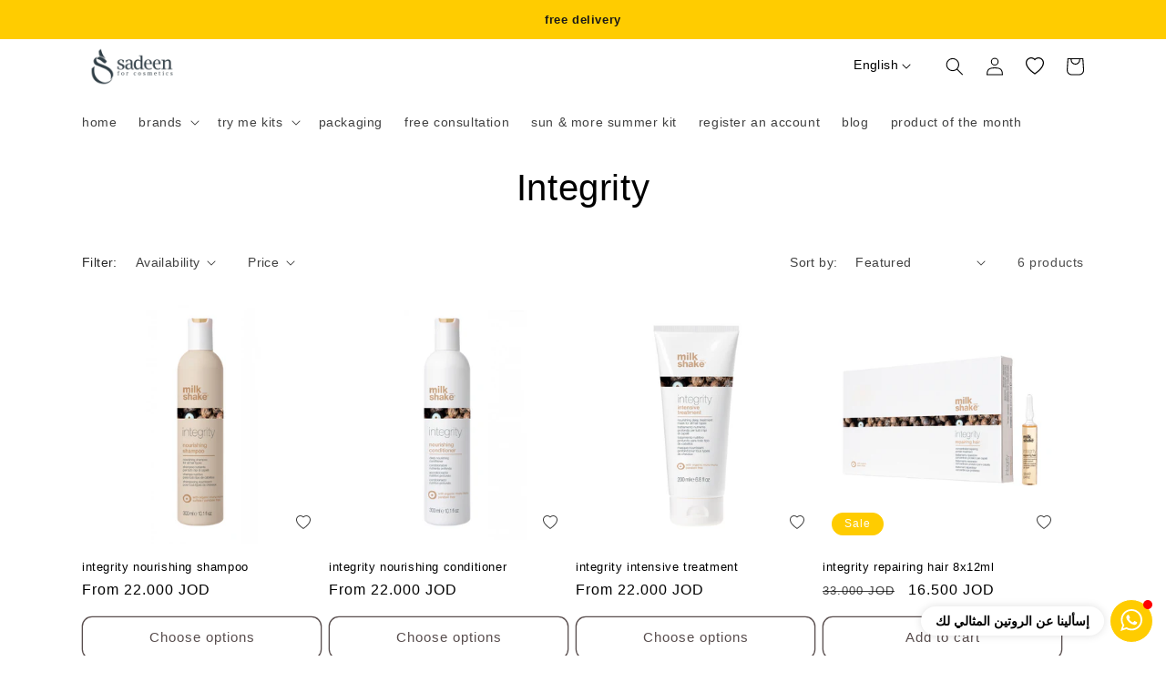

--- FILE ---
content_type: text/html; charset=utf-8
request_url: https://www.sadeenco.com/collections/integrity-system
body_size: 47241
content:
<!doctype html>
<html class="no-js" lang="en">
  <head>
<!-- "snippets/booster-seo.liquid" was not rendered, the associated app was uninstalled -->
    <meta charset="utf-8">
    <meta http-equiv="X-UA-Compatible" content="IE=edge">
    <meta name="viewport" content="width=device-width,initial-scale=1">
    <meta name="theme-color" content=""><link rel="preconnect" href="https://cdn.shopify.com" crossorigin>

    <style>
      /*
          Scrollbar styling
      */
      ::-webkit-scrollbar {
          width: 10px;
      }
      ::-webkit-scrollbar-track {
          background: #f1f1f1;
      }
      ::-webkit-scrollbar-thumb {
          background: #191817
      }
      ::-webkit-scrollbar-thumb:hover {
          background:  #191817
      }


   .localization-form__select .icon-caret {
    max-width:10px;
        width: 10px;
    height: 10px;
  margin-top:5px;
      margin: 0 10px;


}
.splide--rtl>.splide__arrows .splide__arrow--next{
  left:100%
}

  @media (min-width: 1400px) {
#eg-testimonials-template--14479715303510__16acdc73-a966-4159-9c95-228098f99011 .splide--rtl .splide__arrow--next {
     left: -2em
}

}

 .splide--ltr  .splide__arrow--next {
    right: -2em;
}
   .splide--ltr  .splide__arrow--prev  {
    left: -2em;
}

  .splide--rtl>.splide__arrows .splide__arrow--prev{
      transform: translate(3em,-1em);
  }
  </style><link rel="icon" type="image/png" href="//www.sadeenco.com/cdn/shop/files/Sadeen_Favicon-01.png?crop=center&height=32&v=1746701703&width=32">

    

    

<meta property="og:site_name" content="Sadeen Cosmetics">
<meta property="og:url" content="https://www.sadeenco.com/collections/integrity-system">
<meta property="og:title" content="Integrity">
<meta property="og:type" content="website">
<meta property="og:description" content="Buy milk_shake, simply zen and depot hair products, FREE SHIPPING for orders above 40 JOD, products for HAIR LOSS, DRY HAIR, OILY HAIR, COLORED HAIR "><meta property="og:image" content="http://www.sadeenco.com/cdn/shop/collections/MS_integrity.jpg?v=1746514323">
  <meta property="og:image:secure_url" content="https://www.sadeenco.com/cdn/shop/collections/MS_integrity.jpg?v=1746514323">
  <meta property="og:image:width" content="696">
  <meta property="og:image:height" content="279"><meta name="twitter:card" content="summary_large_image">
<meta name="twitter:title" content="Integrity">
<meta name="twitter:description" content="Buy milk_shake, simply zen and depot hair products, FREE SHIPPING for orders above 40 JOD, products for HAIR LOSS, DRY HAIR, OILY HAIR, COLORED HAIR ">


    <script src="//www.sadeenco.com/cdn/shop/t/12/assets/global.js?v=149496944046504657681733739896" defer="defer"></script>
    <script>window.performance && window.performance.mark && window.performance.mark('shopify.content_for_header.start');</script><meta name="google-site-verification" content="_URNK97IkrBR6uA16EhujNAv8dldMjhYSwy6pbv7tDs">
<meta id="shopify-digital-wallet" name="shopify-digital-wallet" content="/48591798430/digital_wallets/dialog">
<link rel="alternate" type="application/atom+xml" title="Feed" href="/collections/integrity-system.atom" />
<link rel="alternate" hreflang="x-default" href="https://www.sadeenco.com/collections/integrity-system">
<link rel="alternate" hreflang="en" href="https://www.sadeenco.com/collections/integrity-system">
<link rel="alternate" hreflang="ar" href="https://www.sadeenco.com/ar/collections/integrity-system">
<link rel="alternate" type="application/json+oembed" href="https://www.sadeenco.com/collections/integrity-system.oembed">
<script async="async" src="/checkouts/internal/preloads.js?locale=en-JO"></script>
<script id="shopify-features" type="application/json">{"accessToken":"00fbac365966151659881669eae01df0","betas":["rich-media-storefront-analytics"],"domain":"www.sadeenco.com","predictiveSearch":true,"shopId":48591798430,"locale":"en"}</script>
<script>var Shopify = Shopify || {};
Shopify.shop = "sadeenco.myshopify.com";
Shopify.locale = "en";
Shopify.currency = {"active":"JOD","rate":"1.0"};
Shopify.country = "JO";
Shopify.theme = {"name":"casablanca-2-1","id":141917257886,"schema_name":"Casablanca","schema_version":"2.1.0","theme_store_id":null,"role":"main"};
Shopify.theme.handle = "null";
Shopify.theme.style = {"id":null,"handle":null};
Shopify.cdnHost = "www.sadeenco.com/cdn";
Shopify.routes = Shopify.routes || {};
Shopify.routes.root = "/";</script>
<script type="module">!function(o){(o.Shopify=o.Shopify||{}).modules=!0}(window);</script>
<script>!function(o){function n(){var o=[];function n(){o.push(Array.prototype.slice.apply(arguments))}return n.q=o,n}var t=o.Shopify=o.Shopify||{};t.loadFeatures=n(),t.autoloadFeatures=n()}(window);</script>
<script id="shop-js-analytics" type="application/json">{"pageType":"collection"}</script>
<script defer="defer" async type="module" src="//www.sadeenco.com/cdn/shopifycloud/shop-js/modules/v2/client.init-shop-cart-sync_BT-GjEfc.en.esm.js"></script>
<script defer="defer" async type="module" src="//www.sadeenco.com/cdn/shopifycloud/shop-js/modules/v2/chunk.common_D58fp_Oc.esm.js"></script>
<script defer="defer" async type="module" src="//www.sadeenco.com/cdn/shopifycloud/shop-js/modules/v2/chunk.modal_xMitdFEc.esm.js"></script>
<script type="module">
  await import("//www.sadeenco.com/cdn/shopifycloud/shop-js/modules/v2/client.init-shop-cart-sync_BT-GjEfc.en.esm.js");
await import("//www.sadeenco.com/cdn/shopifycloud/shop-js/modules/v2/chunk.common_D58fp_Oc.esm.js");
await import("//www.sadeenco.com/cdn/shopifycloud/shop-js/modules/v2/chunk.modal_xMitdFEc.esm.js");

  window.Shopify.SignInWithShop?.initShopCartSync?.({"fedCMEnabled":true,"windoidEnabled":true});

</script>
<script>(function() {
  var isLoaded = false;
  function asyncLoad() {
    if (isLoaded) return;
    isLoaded = true;
    var urls = ["https:\/\/localiseradmin.uppercommerce.com\/visitor.js?shop=sadeenco.myshopify.com","\/\/cdn.shopify.com\/proxy\/f7616478f785466f64927cceb3059bc5efd7a1559914213dfaf956118e012ce4\/api.goaffpro.com\/loader.js?shop=sadeenco.myshopify.com\u0026sp-cache-control=cHVibGljLCBtYXgtYWdlPTkwMA","https:\/\/public.cnversion.io\/upselly.js?shop=sadeenco.myshopify.com","https:\/\/chimpstatic.com\/mcjs-connected\/js\/users\/736f8f05ce6858bd20f13fc08\/e80c156e5f62a634c42eb1d53.js?shop=sadeenco.myshopify.com","https:\/\/cdn.shopify.com\/s\/files\/1\/0485\/9179\/8430\/t\/12\/assets\/yoast-active-script.js?v=1761138869\u0026shop=sadeenco.myshopify.com","\/\/cdn.shopify.com\/proxy\/e453fba0d22102cbb295555218b3ebdf3e1af7247f55dc1be0fbbf96f2eaee01\/aiodstag.cirkleinc.com\/?shop=sadeenco.myshopify.com\u0026sp-cache-control=cHVibGljLCBtYXgtYWdlPTkwMA"];
    for (var i = 0; i < urls.length; i++) {
      var s = document.createElement('script');
      s.type = 'text/javascript';
      s.async = true;
      s.src = urls[i];
      var x = document.getElementsByTagName('script')[0];
      x.parentNode.insertBefore(s, x);
    }
  };
  if(window.attachEvent) {
    window.attachEvent('onload', asyncLoad);
  } else {
    window.addEventListener('load', asyncLoad, false);
  }
})();</script>
<script id="__st">var __st={"a":48591798430,"offset":10800,"reqid":"7b92098a-47cd-4e40-827d-1fe6c8fb8c31-1769127383","pageurl":"www.sadeenco.com\/collections\/integrity-system","u":"7aa0be001081","p":"collection","rtyp":"collection","rid":220199551134};</script>
<script>window.ShopifyPaypalV4VisibilityTracking = true;</script>
<script id="captcha-bootstrap">!function(){'use strict';const t='contact',e='account',n='new_comment',o=[[t,t],['blogs',n],['comments',n],[t,'customer']],c=[[e,'customer_login'],[e,'guest_login'],[e,'recover_customer_password'],[e,'create_customer']],r=t=>t.map((([t,e])=>`form[action*='/${t}']:not([data-nocaptcha='true']) input[name='form_type'][value='${e}']`)).join(','),a=t=>()=>t?[...document.querySelectorAll(t)].map((t=>t.form)):[];function s(){const t=[...o],e=r(t);return a(e)}const i='password',u='form_key',d=['recaptcha-v3-token','g-recaptcha-response','h-captcha-response',i],f=()=>{try{return window.sessionStorage}catch{return}},m='__shopify_v',_=t=>t.elements[u];function p(t,e,n=!1){try{const o=window.sessionStorage,c=JSON.parse(o.getItem(e)),{data:r}=function(t){const{data:e,action:n}=t;return t[m]||n?{data:e,action:n}:{data:t,action:n}}(c);for(const[e,n]of Object.entries(r))t.elements[e]&&(t.elements[e].value=n);n&&o.removeItem(e)}catch(o){console.error('form repopulation failed',{error:o})}}const l='form_type',E='cptcha';function T(t){t.dataset[E]=!0}const w=window,h=w.document,L='Shopify',v='ce_forms',y='captcha';let A=!1;((t,e)=>{const n=(g='f06e6c50-85a8-45c8-87d0-21a2b65856fe',I='https://cdn.shopify.com/shopifycloud/storefront-forms-hcaptcha/ce_storefront_forms_captcha_hcaptcha.v1.5.2.iife.js',D={infoText:'Protected by hCaptcha',privacyText:'Privacy',termsText:'Terms'},(t,e,n)=>{const o=w[L][v],c=o.bindForm;if(c)return c(t,g,e,D).then(n);var r;o.q.push([[t,g,e,D],n]),r=I,A||(h.body.append(Object.assign(h.createElement('script'),{id:'captcha-provider',async:!0,src:r})),A=!0)});var g,I,D;w[L]=w[L]||{},w[L][v]=w[L][v]||{},w[L][v].q=[],w[L][y]=w[L][y]||{},w[L][y].protect=function(t,e){n(t,void 0,e),T(t)},Object.freeze(w[L][y]),function(t,e,n,w,h,L){const[v,y,A,g]=function(t,e,n){const i=e?o:[],u=t?c:[],d=[...i,...u],f=r(d),m=r(i),_=r(d.filter((([t,e])=>n.includes(e))));return[a(f),a(m),a(_),s()]}(w,h,L),I=t=>{const e=t.target;return e instanceof HTMLFormElement?e:e&&e.form},D=t=>v().includes(t);t.addEventListener('submit',(t=>{const e=I(t);if(!e)return;const n=D(e)&&!e.dataset.hcaptchaBound&&!e.dataset.recaptchaBound,o=_(e),c=g().includes(e)&&(!o||!o.value);(n||c)&&t.preventDefault(),c&&!n&&(function(t){try{if(!f())return;!function(t){const e=f();if(!e)return;const n=_(t);if(!n)return;const o=n.value;o&&e.removeItem(o)}(t);const e=Array.from(Array(32),(()=>Math.random().toString(36)[2])).join('');!function(t,e){_(t)||t.append(Object.assign(document.createElement('input'),{type:'hidden',name:u})),t.elements[u].value=e}(t,e),function(t,e){const n=f();if(!n)return;const o=[...t.querySelectorAll(`input[type='${i}']`)].map((({name:t})=>t)),c=[...d,...o],r={};for(const[a,s]of new FormData(t).entries())c.includes(a)||(r[a]=s);n.setItem(e,JSON.stringify({[m]:1,action:t.action,data:r}))}(t,e)}catch(e){console.error('failed to persist form',e)}}(e),e.submit())}));const S=(t,e)=>{t&&!t.dataset[E]&&(n(t,e.some((e=>e===t))),T(t))};for(const o of['focusin','change'])t.addEventListener(o,(t=>{const e=I(t);D(e)&&S(e,y())}));const B=e.get('form_key'),M=e.get(l),P=B&&M;t.addEventListener('DOMContentLoaded',(()=>{const t=y();if(P)for(const e of t)e.elements[l].value===M&&p(e,B);[...new Set([...A(),...v().filter((t=>'true'===t.dataset.shopifyCaptcha))])].forEach((e=>S(e,t)))}))}(h,new URLSearchParams(w.location.search),n,t,e,['guest_login'])})(!0,!0)}();</script>
<script integrity="sha256-4kQ18oKyAcykRKYeNunJcIwy7WH5gtpwJnB7kiuLZ1E=" data-source-attribution="shopify.loadfeatures" defer="defer" src="//www.sadeenco.com/cdn/shopifycloud/storefront/assets/storefront/load_feature-a0a9edcb.js" crossorigin="anonymous"></script>
<script data-source-attribution="shopify.dynamic_checkout.dynamic.init">var Shopify=Shopify||{};Shopify.PaymentButton=Shopify.PaymentButton||{isStorefrontPortableWallets:!0,init:function(){window.Shopify.PaymentButton.init=function(){};var t=document.createElement("script");t.src="https://www.sadeenco.com/cdn/shopifycloud/portable-wallets/latest/portable-wallets.en.js",t.type="module",document.head.appendChild(t)}};
</script>
<script data-source-attribution="shopify.dynamic_checkout.buyer_consent">
  function portableWalletsHideBuyerConsent(e){var t=document.getElementById("shopify-buyer-consent"),n=document.getElementById("shopify-subscription-policy-button");t&&n&&(t.classList.add("hidden"),t.setAttribute("aria-hidden","true"),n.removeEventListener("click",e))}function portableWalletsShowBuyerConsent(e){var t=document.getElementById("shopify-buyer-consent"),n=document.getElementById("shopify-subscription-policy-button");t&&n&&(t.classList.remove("hidden"),t.removeAttribute("aria-hidden"),n.addEventListener("click",e))}window.Shopify?.PaymentButton&&(window.Shopify.PaymentButton.hideBuyerConsent=portableWalletsHideBuyerConsent,window.Shopify.PaymentButton.showBuyerConsent=portableWalletsShowBuyerConsent);
</script>
<script data-source-attribution="shopify.dynamic_checkout.cart.bootstrap">document.addEventListener("DOMContentLoaded",(function(){function t(){return document.querySelector("shopify-accelerated-checkout-cart, shopify-accelerated-checkout")}if(t())Shopify.PaymentButton.init();else{new MutationObserver((function(e,n){t()&&(Shopify.PaymentButton.init(),n.disconnect())})).observe(document.body,{childList:!0,subtree:!0})}}));
</script>
<script id="sections-script" data-sections="header,footer" defer="defer" src="//www.sadeenco.com/cdn/shop/t/12/compiled_assets/scripts.js?v=5554"></script>
<script>window.performance && window.performance.mark && window.performance.mark('shopify.content_for_header.end');</script>


    <style data-shopify>
      
      
      
      
      

      :root {
        --font-body-family: Helvetica, Arial, sans-serif;
        --font-body-style: normal;
        --font-body-weight: 400;
        --font-body-weight-bold: 700;

        --font-heading-family: Helvetica, Arial, sans-serif;
        --font-heading-style: normal;
        --font-heading-weight: 400;

        --font-body-scale: 1.0;
        --font-heading-scale: 1.0;

        --color-base-text: 0, 0, 0;
        --color-shadow: 0, 0, 0;
        --color-base-background-1: 255, 255, 255;
        --color-base-background-2: 255, 255, 255;
        --color-base-solid-button-labels: 255, 255, 255;
        --color-base-outline-button-labels: 88, 77, 77;
        --color-base-accent-1: 255, 204, 0;
        --color-base-accent-2: 255, 204, 0;
        --payment-terms-background-color: #ffffff;

        --gradient-base-background-1: #ffffff;
        --gradient-base-background-2: #ffffff;
        --gradient-base-accent-1: #ffcc00;
        --gradient-base-accent-2: #ffcc00;

        --media-padding: px;
        --media-border-opacity: 0.05;
        --media-border-width: 1px;
        --media-radius: 0px;
        --media-shadow-opacity: 0.0;
        --media-shadow-horizontal-offset: 0px;
        --media-shadow-vertical-offset: 4px;
        --media-shadow-blur-radius: 5px;
        --media-shadow-visible: 0;

        --page-width: 120rem;
        --page-width-margin: 0rem;

        --product-card-image-padding: 0.0rem;
        --product-card-corner-radius: 0.0rem;
        --product-card-text-alignment: left;
        --product-card-border-width: 0.0rem;
        --product-card-border-opacity: 0.1;
        --product-card-shadow-opacity: 0.0;
        --product-card-shadow-visible: 0;
        --product-card-shadow-horizontal-offset: 0.0rem;
        --product-card-shadow-vertical-offset: 0.4rem;
        --product-card-shadow-blur-radius: 0.5rem;

        --collection-card-image-padding: 0.0rem;
        --collection-card-corner-radius: 0.0rem;
        --collection-card-text-alignment: left;
        --collection-card-border-width: 0.0rem;
        --collection-card-border-opacity: 0.0;
        --collection-card-shadow-opacity: 0.1;
        --collection-card-shadow-visible: 1;
        --collection-card-shadow-horizontal-offset: 0.0rem;
        --collection-card-shadow-vertical-offset: 0.0rem;
        --collection-card-shadow-blur-radius: 0.0rem;

        --blog-card-image-padding: 0.0rem;
        --blog-card-corner-radius: 0.0rem;
        --blog-card-text-alignment: left;
        --blog-card-border-width: 0.0rem;
        --blog-card-border-opacity: 0.0;
        --blog-card-shadow-opacity: 0.1;
        --blog-card-shadow-visible: 1;
        --blog-card-shadow-horizontal-offset: 0.0rem;
        --blog-card-shadow-vertical-offset: 0.0rem;
        --blog-card-shadow-blur-radius: 0.0rem;

        --badge-corner-radius: 4.0rem;

        --popup-border-width: 1px;
        --popup-border-opacity: 0.1;
        --popup-corner-radius: 0px;
        --popup-shadow-opacity: 0.0;
        --popup-shadow-horizontal-offset: 0px;
        --popup-shadow-vertical-offset: 4px;
        --popup-shadow-blur-radius: 5px;

        --drawer-border-width: 1px;
        --drawer-border-opacity: 0.1;
        --drawer-shadow-opacity: 0.0;
        --drawer-shadow-horizontal-offset: 0px;
        --drawer-shadow-vertical-offset: 4px;
        --drawer-shadow-blur-radius: 5px;

        --spacing-sections-desktop: 0px;
        --spacing-sections-mobile: 0px;

        --grid-desktop-vertical-spacing: 8px;
        --grid-desktop-horizontal-spacing: 8px;
        --grid-mobile-vertical-spacing: 4px;
        --grid-mobile-horizontal-spacing: 4px;

        --text-boxes-border-opacity: 0.1;
        --text-boxes-border-width: 0px;
        --text-boxes-radius: 0px;
        --text-boxes-shadow-opacity: 0.0;
        --text-boxes-shadow-visible: 0;
        --text-boxes-shadow-horizontal-offset: 0px;
        --text-boxes-shadow-vertical-offset: 4px;
        --text-boxes-shadow-blur-radius: 5px;

        --buttons-radius: 10px;
        --buttons-radius-outset: 11px;
        --buttons-border-width: 1px;
        --buttons-border-opacity: 1.0;
        --buttons-shadow-opacity: 0.0;
        --buttons-shadow-visible: 0;
        --buttons-shadow-horizontal-offset: 0px;
        --buttons-shadow-vertical-offset: 4px;
        --buttons-shadow-blur-radius: 5px;
        --buttons-border-offset: 0.3px;
        --buttons-buy-now: " اشتري الآن ";

        --inputs-radius: 10px;
        --inputs-border-width: 1px;
        --inputs-border-opacity: 0.55;
        --inputs-shadow-opacity: 0.0;
        --inputs-shadow-horizontal-offset: 0px;
        --inputs-margin-offset: 0px;
        --inputs-shadow-vertical-offset: 4px;
        --inputs-shadow-blur-radius: 5px;
        --inputs-radius-outset: 11px;

        --variant-pills-radius: 40px;
        --variant-pills-border-width: 1px;
        --variant-pills-border-opacity: 0.55;
        --variant-pills-shadow-opacity: 0.0;
        --variant-pills-shadow-horizontal-offset: 0px;
        --variant-pills-shadow-vertical-offset: 4px;
        --variant-pills-shadow-blur-radius: 5px;
      }

      *,
      *::before,
      *::after {
        box-sizing: inherit;
      }

      html {
        box-sizing: border-box;
        font-size: calc(var(--font-body-scale) * 62.5%);
        height: 100%;
      }

      body {
        display: grid;
        grid-template-rows: auto auto 1fr auto;
        grid-template-columns: 100%;
        min-height: 100%;
        margin: 0;
        font-size: 1.5rem;
        letter-spacing: 0.06rem;
        line-height: calc(1 + 0.8 / var(--font-body-scale));
        font-family: var(--font-body-family);
        font-style: var(--font-body-style);
        font-weight: var(--font-body-weight);
      }

      @media screen and (min-width: 750px) {
        body {
          font-size: 1.6rem;
        }
      }
    </style>



	
		<link href="//www.sadeenco.com/cdn/shop/t/12/assets/base.css?v=106997162017984916431733739897" rel="stylesheet" type="text/css" media="all" />
	

      <link rel="stylesheet" href="//www.sadeenco.com/cdn/shop/t/12/assets/component-predictive-search.css?v=83512081251802922551733739896" media="print" onload="this.media='all'">
	
<link href="//www.sadeenco.com/cdn/shop/t/12/assets/custom.css?v=183243616276005566901746146650" rel="stylesheet" type="text/css" media="all" />

	

    <script>document.documentElement.className = document.documentElement.className.replace('no-js', 'js');
    if (Shopify.designMode) {
      document.documentElement.classList.add('shopify-design-mode');
    }
    </script>
    <script>
var ignore_csapp_cart_reload = true;

</script>

  <!-- BEGIN app block: shopify://apps/klaviyo-email-marketing-sms/blocks/klaviyo-onsite-embed/2632fe16-c075-4321-a88b-50b567f42507 -->












  <script async src="https://static.klaviyo.com/onsite/js/UW9YX8/klaviyo.js?company_id=UW9YX8"></script>
  <script>!function(){if(!window.klaviyo){window._klOnsite=window._klOnsite||[];try{window.klaviyo=new Proxy({},{get:function(n,i){return"push"===i?function(){var n;(n=window._klOnsite).push.apply(n,arguments)}:function(){for(var n=arguments.length,o=new Array(n),w=0;w<n;w++)o[w]=arguments[w];var t="function"==typeof o[o.length-1]?o.pop():void 0,e=new Promise((function(n){window._klOnsite.push([i].concat(o,[function(i){t&&t(i),n(i)}]))}));return e}}})}catch(n){window.klaviyo=window.klaviyo||[],window.klaviyo.push=function(){var n;(n=window._klOnsite).push.apply(n,arguments)}}}}();</script>

  




  <script>
    window.klaviyoReviewsProductDesignMode = false
  </script>







<!-- END app block --><!-- BEGIN app block: shopify://apps/pagefly-page-builder/blocks/app-embed/83e179f7-59a0-4589-8c66-c0dddf959200 -->

<!-- BEGIN app snippet: pagefly-cro-ab-testing-main -->







<script>
  ;(function () {
    const url = new URL(window.location)
    const viewParam = url.searchParams.get('view')
    if (viewParam && viewParam.includes('variant-pf-')) {
      url.searchParams.set('pf_v', viewParam)
      url.searchParams.delete('view')
      window.history.replaceState({}, '', url)
    }
  })()
</script>



<script type='module'>
  
  window.PAGEFLY_CRO = window.PAGEFLY_CRO || {}

  window.PAGEFLY_CRO['data_debug'] = {
    original_template_suffix: "all_collections",
    allow_ab_test: false,
    ab_test_start_time: 0,
    ab_test_end_time: 0,
    today_date_time: 1769127384000,
  }
  window.PAGEFLY_CRO['GA4'] = { enabled: false}
</script>

<!-- END app snippet -->








  <script src='https://cdn.shopify.com/extensions/019bb4f9-aed6-78a3-be91-e9d44663e6bf/pagefly-page-builder-215/assets/pagefly-helper.js' defer='defer'></script>

  <script src='https://cdn.shopify.com/extensions/019bb4f9-aed6-78a3-be91-e9d44663e6bf/pagefly-page-builder-215/assets/pagefly-general-helper.js' defer='defer'></script>

  <script src='https://cdn.shopify.com/extensions/019bb4f9-aed6-78a3-be91-e9d44663e6bf/pagefly-page-builder-215/assets/pagefly-snap-slider.js' defer='defer'></script>

  <script src='https://cdn.shopify.com/extensions/019bb4f9-aed6-78a3-be91-e9d44663e6bf/pagefly-page-builder-215/assets/pagefly-slideshow-v3.js' defer='defer'></script>

  <script src='https://cdn.shopify.com/extensions/019bb4f9-aed6-78a3-be91-e9d44663e6bf/pagefly-page-builder-215/assets/pagefly-slideshow-v4.js' defer='defer'></script>

  <script src='https://cdn.shopify.com/extensions/019bb4f9-aed6-78a3-be91-e9d44663e6bf/pagefly-page-builder-215/assets/pagefly-glider.js' defer='defer'></script>

  <script src='https://cdn.shopify.com/extensions/019bb4f9-aed6-78a3-be91-e9d44663e6bf/pagefly-page-builder-215/assets/pagefly-slideshow-v1-v2.js' defer='defer'></script>

  <script src='https://cdn.shopify.com/extensions/019bb4f9-aed6-78a3-be91-e9d44663e6bf/pagefly-page-builder-215/assets/pagefly-product-media.js' defer='defer'></script>

  <script src='https://cdn.shopify.com/extensions/019bb4f9-aed6-78a3-be91-e9d44663e6bf/pagefly-page-builder-215/assets/pagefly-product.js' defer='defer'></script>


<script id='pagefly-helper-data' type='application/json'>
  {
    "page_optimization": {
      "assets_prefetching": false
    },
    "elements_asset_mapper": {
      "Accordion": "https://cdn.shopify.com/extensions/019bb4f9-aed6-78a3-be91-e9d44663e6bf/pagefly-page-builder-215/assets/pagefly-accordion.js",
      "Accordion3": "https://cdn.shopify.com/extensions/019bb4f9-aed6-78a3-be91-e9d44663e6bf/pagefly-page-builder-215/assets/pagefly-accordion3.js",
      "CountDown": "https://cdn.shopify.com/extensions/019bb4f9-aed6-78a3-be91-e9d44663e6bf/pagefly-page-builder-215/assets/pagefly-countdown.js",
      "GMap1": "https://cdn.shopify.com/extensions/019bb4f9-aed6-78a3-be91-e9d44663e6bf/pagefly-page-builder-215/assets/pagefly-gmap.js",
      "GMap2": "https://cdn.shopify.com/extensions/019bb4f9-aed6-78a3-be91-e9d44663e6bf/pagefly-page-builder-215/assets/pagefly-gmap.js",
      "GMapBasicV2": "https://cdn.shopify.com/extensions/019bb4f9-aed6-78a3-be91-e9d44663e6bf/pagefly-page-builder-215/assets/pagefly-gmap.js",
      "GMapAdvancedV2": "https://cdn.shopify.com/extensions/019bb4f9-aed6-78a3-be91-e9d44663e6bf/pagefly-page-builder-215/assets/pagefly-gmap.js",
      "HTML.Video": "https://cdn.shopify.com/extensions/019bb4f9-aed6-78a3-be91-e9d44663e6bf/pagefly-page-builder-215/assets/pagefly-htmlvideo.js",
      "HTML.Video2": "https://cdn.shopify.com/extensions/019bb4f9-aed6-78a3-be91-e9d44663e6bf/pagefly-page-builder-215/assets/pagefly-htmlvideo2.js",
      "HTML.Video3": "https://cdn.shopify.com/extensions/019bb4f9-aed6-78a3-be91-e9d44663e6bf/pagefly-page-builder-215/assets/pagefly-htmlvideo2.js",
      "BackgroundVideo": "https://cdn.shopify.com/extensions/019bb4f9-aed6-78a3-be91-e9d44663e6bf/pagefly-page-builder-215/assets/pagefly-htmlvideo2.js",
      "Instagram": "https://cdn.shopify.com/extensions/019bb4f9-aed6-78a3-be91-e9d44663e6bf/pagefly-page-builder-215/assets/pagefly-instagram.js",
      "Instagram2": "https://cdn.shopify.com/extensions/019bb4f9-aed6-78a3-be91-e9d44663e6bf/pagefly-page-builder-215/assets/pagefly-instagram.js",
      "Insta3": "https://cdn.shopify.com/extensions/019bb4f9-aed6-78a3-be91-e9d44663e6bf/pagefly-page-builder-215/assets/pagefly-instagram3.js",
      "Tabs": "https://cdn.shopify.com/extensions/019bb4f9-aed6-78a3-be91-e9d44663e6bf/pagefly-page-builder-215/assets/pagefly-tab.js",
      "Tabs3": "https://cdn.shopify.com/extensions/019bb4f9-aed6-78a3-be91-e9d44663e6bf/pagefly-page-builder-215/assets/pagefly-tab3.js",
      "ProductBox": "https://cdn.shopify.com/extensions/019bb4f9-aed6-78a3-be91-e9d44663e6bf/pagefly-page-builder-215/assets/pagefly-cart.js",
      "FBPageBox2": "https://cdn.shopify.com/extensions/019bb4f9-aed6-78a3-be91-e9d44663e6bf/pagefly-page-builder-215/assets/pagefly-facebook.js",
      "FBLikeButton2": "https://cdn.shopify.com/extensions/019bb4f9-aed6-78a3-be91-e9d44663e6bf/pagefly-page-builder-215/assets/pagefly-facebook.js",
      "TwitterFeed2": "https://cdn.shopify.com/extensions/019bb4f9-aed6-78a3-be91-e9d44663e6bf/pagefly-page-builder-215/assets/pagefly-twitter.js",
      "Paragraph4": "https://cdn.shopify.com/extensions/019bb4f9-aed6-78a3-be91-e9d44663e6bf/pagefly-page-builder-215/assets/pagefly-paragraph4.js",

      "AliReviews": "https://cdn.shopify.com/extensions/019bb4f9-aed6-78a3-be91-e9d44663e6bf/pagefly-page-builder-215/assets/pagefly-3rd-elements.js",
      "BackInStock": "https://cdn.shopify.com/extensions/019bb4f9-aed6-78a3-be91-e9d44663e6bf/pagefly-page-builder-215/assets/pagefly-3rd-elements.js",
      "GloboBackInStock": "https://cdn.shopify.com/extensions/019bb4f9-aed6-78a3-be91-e9d44663e6bf/pagefly-page-builder-215/assets/pagefly-3rd-elements.js",
      "GrowaveWishlist": "https://cdn.shopify.com/extensions/019bb4f9-aed6-78a3-be91-e9d44663e6bf/pagefly-page-builder-215/assets/pagefly-3rd-elements.js",
      "InfiniteOptionsShopPad": "https://cdn.shopify.com/extensions/019bb4f9-aed6-78a3-be91-e9d44663e6bf/pagefly-page-builder-215/assets/pagefly-3rd-elements.js",
      "InkybayProductPersonalizer": "https://cdn.shopify.com/extensions/019bb4f9-aed6-78a3-be91-e9d44663e6bf/pagefly-page-builder-215/assets/pagefly-3rd-elements.js",
      "LimeSpot": "https://cdn.shopify.com/extensions/019bb4f9-aed6-78a3-be91-e9d44663e6bf/pagefly-page-builder-215/assets/pagefly-3rd-elements.js",
      "Loox": "https://cdn.shopify.com/extensions/019bb4f9-aed6-78a3-be91-e9d44663e6bf/pagefly-page-builder-215/assets/pagefly-3rd-elements.js",
      "Opinew": "https://cdn.shopify.com/extensions/019bb4f9-aed6-78a3-be91-e9d44663e6bf/pagefly-page-builder-215/assets/pagefly-3rd-elements.js",
      "Powr": "https://cdn.shopify.com/extensions/019bb4f9-aed6-78a3-be91-e9d44663e6bf/pagefly-page-builder-215/assets/pagefly-3rd-elements.js",
      "ProductReviews": "https://cdn.shopify.com/extensions/019bb4f9-aed6-78a3-be91-e9d44663e6bf/pagefly-page-builder-215/assets/pagefly-3rd-elements.js",
      "PushOwl": "https://cdn.shopify.com/extensions/019bb4f9-aed6-78a3-be91-e9d44663e6bf/pagefly-page-builder-215/assets/pagefly-3rd-elements.js",
      "ReCharge": "https://cdn.shopify.com/extensions/019bb4f9-aed6-78a3-be91-e9d44663e6bf/pagefly-page-builder-215/assets/pagefly-3rd-elements.js",
      "Rivyo": "https://cdn.shopify.com/extensions/019bb4f9-aed6-78a3-be91-e9d44663e6bf/pagefly-page-builder-215/assets/pagefly-3rd-elements.js",
      "TrackingMore": "https://cdn.shopify.com/extensions/019bb4f9-aed6-78a3-be91-e9d44663e6bf/pagefly-page-builder-215/assets/pagefly-3rd-elements.js",
      "Vitals": "https://cdn.shopify.com/extensions/019bb4f9-aed6-78a3-be91-e9d44663e6bf/pagefly-page-builder-215/assets/pagefly-3rd-elements.js",
      "Wiser": "https://cdn.shopify.com/extensions/019bb4f9-aed6-78a3-be91-e9d44663e6bf/pagefly-page-builder-215/assets/pagefly-3rd-elements.js"
    },
    "custom_elements_mapper": {
      "pf-click-action-element": "https://cdn.shopify.com/extensions/019bb4f9-aed6-78a3-be91-e9d44663e6bf/pagefly-page-builder-215/assets/pagefly-click-action-element.js",
      "pf-dialog-element": "https://cdn.shopify.com/extensions/019bb4f9-aed6-78a3-be91-e9d44663e6bf/pagefly-page-builder-215/assets/pagefly-dialog-element.js"
    }
  }
</script>


<!-- END app block --><!-- BEGIN app block: shopify://apps/hotjar-install/blocks/global-api-events/2903e4ea-7615-463e-8b60-582f487dac4f --><script>
console.log('[Hotjar Install] Event Tracking Loaded');

window.hjCustomerData = null;

</script>

<!-- END app block --><!-- BEGIN app block: shopify://apps/gift-box/blocks/head/f53ea332-e066-453a-9116-800349284dfb --><script>
const isProductPage = window.location.pathname.includes("/products/");

// Allow redirect only on product pages.
if (isProductPage) {
  const GHOST_PRODUCT_TYPE = "giftbox_ghost_product";
  // Use product handle to check the type of the product.
  const product_type = "";
  if (product_type == GHOST_PRODUCT_TYPE) {
    // Redirect to the GP parent URL stored in the GP's metafields.
    const parent_product_url = '';
    if (parent_product_url === null || parent_product_url === '') {
      window.location.replace("/");
    } else {
      window.location.replace(parent_product_url);
    }
  }
}
</script>

<script
  src="https://giftbox.ds-cdn.com/static/main.js?shop=sadeenco.myshopify.com"

  async

></script>


<!-- END app block --><!-- BEGIN app block: shopify://apps/yoast-seo/blocks/metatags/7c777011-bc88-4743-a24e-64336e1e5b46 -->
<!-- This site is optimized with Yoast SEO for Shopify -->
<title>Integrity | Sadeen Cosmetics</title>
<link rel="canonical" href="https://www.sadeenco.com/collections/integrity-system" />
<meta name="robots" content="index, follow, max-image-preview:large, max-snippet:-1, max-video-preview:-1" />
<meta property="og:site_name" content="Sadeen Cosmetics" />
<meta property="og:url" content="https://www.sadeenco.com/collections/integrity-system" />
<meta property="og:locale" content="en_US" />
<meta property="og:type" content="website" />
<meta property="og:title" content="Integrity | Sadeen Cosmetics" />
<meta property="og:image" content="https://www.sadeenco.com/cdn/shop/collections/MS_integrity.jpg?v=1746514323" />
<meta property="og:image:height" content="279" />
<meta property="og:image:width" content="696" />
<meta name="twitter:card" content="summary_large_image" />
<script type="application/ld+json" id="yoast-schema-graph">
{
  "@context": "https://schema.org",
  "@graph": [
    {
      "@type": "Organization",
      "@id": "https://www.sadeenco.com/#/schema/organization/1",
      "url": "https://www.sadeenco.com",
      "name": "Sadeen Cosmetics",
      "alternateName": "Sadeen Co.",
      "logo": {
        "@id": "https://www.sadeenco.com/#/schema/ImageObject/33198889631902"
      },
      "image": [
        {
          "@id": "https://www.sadeenco.com/#/schema/ImageObject/33198889631902"
        }
      ],
      "hasMerchantReturnPolicy": {
        "@type": "MerchantReturnPolicy",
        "merchantReturnLink": "https://www.sadeenco.com/policies/refund-policy"
      },
      "sameAs": ["https:\/\/www.youtube.com\/channel\/UCYtrhvsyGupKoRhrGd88JdA","https:\/\/www.instagram.com\/milkshakejo\/?hl=en","https:\/\/www.facebook.com\/Milkshakejordan\/"]
    },
    {
      "@type": "ImageObject",
      "@id": "https://www.sadeenco.com/#/schema/ImageObject/33198889631902",
      "width": 250,
      "height": 133,
      "url": "https:\/\/www.sadeenco.com\/cdn\/shop\/files\/Sadeen_Logo_b0e304fa-6ec1-4d0c-9773-5a10c2fa298e.png?v=1761138638",
      "contentUrl": "https:\/\/www.sadeenco.com\/cdn\/shop\/files\/Sadeen_Logo_b0e304fa-6ec1-4d0c-9773-5a10c2fa298e.png?v=1761138638"
    },
    {
      "@type": "WebSite",
      "@id": "https://www.sadeenco.com/#/schema/website/1",
      "url": "https://www.sadeenco.com",
      "name": "Sadeen Cosmetics",
      "alternateName": "Sadeen Co.",
      "potentialAction": {
        "@type": "SearchAction",
        "target": "https://www.sadeenco.com/search?q={search_term_string}",
        "query-input": "required name=search_term_string"
      },
      "publisher": {
        "@id": "https://www.sadeenco.com/#/schema/organization/1"
      },
      "inLanguage": ["en","ar"]
    },
    {
      "@type": "CollectionPage",
      "@id": "https:\/\/www.sadeenco.com\/collections\/integrity-system",
      "name": "Integrity | Sadeen Cosmetics",
      "datePublished": "2020-09-13T15:40:04+03:00",
      "breadcrumb": {
        "@id": "https:\/\/www.sadeenco.com\/collections\/integrity-system\/#\/schema\/breadcrumb"
      },
      "primaryImageOfPage": {
        "@id": "https://www.sadeenco.com/#/schema/ImageObject/1624852267166"
      },
      "image": [{
        "@id": "https://www.sadeenco.com/#/schema/ImageObject/1624852267166"
      }],
      "isPartOf": {
        "@id": "https://www.sadeenco.com/#/schema/website/1"
      },
      "url": "https:\/\/www.sadeenco.com\/collections\/integrity-system"
    },
    {
      "@type": "ImageObject",
      "@id": "https://www.sadeenco.com/#/schema/ImageObject/1624852267166",
      "caption": "Integrity",
      "inLanguage": "en",
      "width": 696,
      "height": 279,
      "url": "https:\/\/www.sadeenco.com\/cdn\/shop\/collections\/MS_integrity.jpg?v=1746514323",
      "contentUrl": "https:\/\/www.sadeenco.com\/cdn\/shop\/collections\/MS_integrity.jpg?v=1746514323"
    },
    {
      "@type": "BreadcrumbList",
      "@id": "https:\/\/www.sadeenco.com\/collections\/integrity-system\/#\/schema\/breadcrumb",
      "itemListElement": [
        {
          "@type": "ListItem",
          "name": "Sadeen Cosmetics",
          "item": "https:\/\/www.sadeenco.com",
          "position": 1
        },
        {
          "@type": "ListItem",
          "name": "Collections",
          "item": "https:\/\/www.sadeenco.com\/collections",
          "position": 2
        },
        {
          "@type": "ListItem",
          "name": "Integrity",
          "position": 3
        }
      ]
    }

  ]}
</script>
<!--/ Yoast SEO -->
<!-- END app block --><!-- BEGIN app block: shopify://apps/hotjar-install/blocks/global/2903e4ea-7615-463e-8b60-582f487dac4f -->
  <script>
    console.log('[Hotjar Install] Loaded Saved Script');
  </script>
  <script>(function(h,o,t,j,a,r){h.hj=h.hj||function(){(h.hj.q=h.hj.q||[]).push(arguments)};h._hjSettings={hjid:6544631,hjsv:6};a=o.getElementsByTagName('head')[0];r=o.createElement('script');r.async=1;r.src=t+h._hjSettings.hjid+j+h._hjSettings.hjsv;a.appendChild(r);})(window,document,'https://static.hotjar.com/c/hotjar-','.js?sv=');</script>



<!-- END app block --><script src="https://cdn.shopify.com/extensions/019b7697-87de-7504-b816-3632d48dc2a0/hotjar-install-16/assets/hotjar-extend.js" type="text/javascript" defer="defer"></script>
<link href="https://monorail-edge.shopifysvc.com" rel="dns-prefetch">
<script>(function(){if ("sendBeacon" in navigator && "performance" in window) {try {var session_token_from_headers = performance.getEntriesByType('navigation')[0].serverTiming.find(x => x.name == '_s').description;} catch {var session_token_from_headers = undefined;}var session_cookie_matches = document.cookie.match(/_shopify_s=([^;]*)/);var session_token_from_cookie = session_cookie_matches && session_cookie_matches.length === 2 ? session_cookie_matches[1] : "";var session_token = session_token_from_headers || session_token_from_cookie || "";function handle_abandonment_event(e) {var entries = performance.getEntries().filter(function(entry) {return /monorail-edge.shopifysvc.com/.test(entry.name);});if (!window.abandonment_tracked && entries.length === 0) {window.abandonment_tracked = true;var currentMs = Date.now();var navigation_start = performance.timing.navigationStart;var payload = {shop_id: 48591798430,url: window.location.href,navigation_start,duration: currentMs - navigation_start,session_token,page_type: "collection"};window.navigator.sendBeacon("https://monorail-edge.shopifysvc.com/v1/produce", JSON.stringify({schema_id: "online_store_buyer_site_abandonment/1.1",payload: payload,metadata: {event_created_at_ms: currentMs,event_sent_at_ms: currentMs}}));}}window.addEventListener('pagehide', handle_abandonment_event);}}());</script>
<script id="web-pixels-manager-setup">(function e(e,d,r,n,o){if(void 0===o&&(o={}),!Boolean(null===(a=null===(i=window.Shopify)||void 0===i?void 0:i.analytics)||void 0===a?void 0:a.replayQueue)){var i,a;window.Shopify=window.Shopify||{};var t=window.Shopify;t.analytics=t.analytics||{};var s=t.analytics;s.replayQueue=[],s.publish=function(e,d,r){return s.replayQueue.push([e,d,r]),!0};try{self.performance.mark("wpm:start")}catch(e){}var l=function(){var e={modern:/Edge?\/(1{2}[4-9]|1[2-9]\d|[2-9]\d{2}|\d{4,})\.\d+(\.\d+|)|Firefox\/(1{2}[4-9]|1[2-9]\d|[2-9]\d{2}|\d{4,})\.\d+(\.\d+|)|Chrom(ium|e)\/(9{2}|\d{3,})\.\d+(\.\d+|)|(Maci|X1{2}).+ Version\/(15\.\d+|(1[6-9]|[2-9]\d|\d{3,})\.\d+)([,.]\d+|)( \(\w+\)|)( Mobile\/\w+|) Safari\/|Chrome.+OPR\/(9{2}|\d{3,})\.\d+\.\d+|(CPU[ +]OS|iPhone[ +]OS|CPU[ +]iPhone|CPU IPhone OS|CPU iPad OS)[ +]+(15[._]\d+|(1[6-9]|[2-9]\d|\d{3,})[._]\d+)([._]\d+|)|Android:?[ /-](13[3-9]|1[4-9]\d|[2-9]\d{2}|\d{4,})(\.\d+|)(\.\d+|)|Android.+Firefox\/(13[5-9]|1[4-9]\d|[2-9]\d{2}|\d{4,})\.\d+(\.\d+|)|Android.+Chrom(ium|e)\/(13[3-9]|1[4-9]\d|[2-9]\d{2}|\d{4,})\.\d+(\.\d+|)|SamsungBrowser\/([2-9]\d|\d{3,})\.\d+/,legacy:/Edge?\/(1[6-9]|[2-9]\d|\d{3,})\.\d+(\.\d+|)|Firefox\/(5[4-9]|[6-9]\d|\d{3,})\.\d+(\.\d+|)|Chrom(ium|e)\/(5[1-9]|[6-9]\d|\d{3,})\.\d+(\.\d+|)([\d.]+$|.*Safari\/(?![\d.]+ Edge\/[\d.]+$))|(Maci|X1{2}).+ Version\/(10\.\d+|(1[1-9]|[2-9]\d|\d{3,})\.\d+)([,.]\d+|)( \(\w+\)|)( Mobile\/\w+|) Safari\/|Chrome.+OPR\/(3[89]|[4-9]\d|\d{3,})\.\d+\.\d+|(CPU[ +]OS|iPhone[ +]OS|CPU[ +]iPhone|CPU IPhone OS|CPU iPad OS)[ +]+(10[._]\d+|(1[1-9]|[2-9]\d|\d{3,})[._]\d+)([._]\d+|)|Android:?[ /-](13[3-9]|1[4-9]\d|[2-9]\d{2}|\d{4,})(\.\d+|)(\.\d+|)|Mobile Safari.+OPR\/([89]\d|\d{3,})\.\d+\.\d+|Android.+Firefox\/(13[5-9]|1[4-9]\d|[2-9]\d{2}|\d{4,})\.\d+(\.\d+|)|Android.+Chrom(ium|e)\/(13[3-9]|1[4-9]\d|[2-9]\d{2}|\d{4,})\.\d+(\.\d+|)|Android.+(UC? ?Browser|UCWEB|U3)[ /]?(15\.([5-9]|\d{2,})|(1[6-9]|[2-9]\d|\d{3,})\.\d+)\.\d+|SamsungBrowser\/(5\.\d+|([6-9]|\d{2,})\.\d+)|Android.+MQ{2}Browser\/(14(\.(9|\d{2,})|)|(1[5-9]|[2-9]\d|\d{3,})(\.\d+|))(\.\d+|)|K[Aa][Ii]OS\/(3\.\d+|([4-9]|\d{2,})\.\d+)(\.\d+|)/},d=e.modern,r=e.legacy,n=navigator.userAgent;return n.match(d)?"modern":n.match(r)?"legacy":"unknown"}(),u="modern"===l?"modern":"legacy",c=(null!=n?n:{modern:"",legacy:""})[u],f=function(e){return[e.baseUrl,"/wpm","/b",e.hashVersion,"modern"===e.buildTarget?"m":"l",".js"].join("")}({baseUrl:d,hashVersion:r,buildTarget:u}),m=function(e){var d=e.version,r=e.bundleTarget,n=e.surface,o=e.pageUrl,i=e.monorailEndpoint;return{emit:function(e){var a=e.status,t=e.errorMsg,s=(new Date).getTime(),l=JSON.stringify({metadata:{event_sent_at_ms:s},events:[{schema_id:"web_pixels_manager_load/3.1",payload:{version:d,bundle_target:r,page_url:o,status:a,surface:n,error_msg:t},metadata:{event_created_at_ms:s}}]});if(!i)return console&&console.warn&&console.warn("[Web Pixels Manager] No Monorail endpoint provided, skipping logging."),!1;try{return self.navigator.sendBeacon.bind(self.navigator)(i,l)}catch(e){}var u=new XMLHttpRequest;try{return u.open("POST",i,!0),u.setRequestHeader("Content-Type","text/plain"),u.send(l),!0}catch(e){return console&&console.warn&&console.warn("[Web Pixels Manager] Got an unhandled error while logging to Monorail."),!1}}}}({version:r,bundleTarget:l,surface:e.surface,pageUrl:self.location.href,monorailEndpoint:e.monorailEndpoint});try{o.browserTarget=l,function(e){var d=e.src,r=e.async,n=void 0===r||r,o=e.onload,i=e.onerror,a=e.sri,t=e.scriptDataAttributes,s=void 0===t?{}:t,l=document.createElement("script"),u=document.querySelector("head"),c=document.querySelector("body");if(l.async=n,l.src=d,a&&(l.integrity=a,l.crossOrigin="anonymous"),s)for(var f in s)if(Object.prototype.hasOwnProperty.call(s,f))try{l.dataset[f]=s[f]}catch(e){}if(o&&l.addEventListener("load",o),i&&l.addEventListener("error",i),u)u.appendChild(l);else{if(!c)throw new Error("Did not find a head or body element to append the script");c.appendChild(l)}}({src:f,async:!0,onload:function(){if(!function(){var e,d;return Boolean(null===(d=null===(e=window.Shopify)||void 0===e?void 0:e.analytics)||void 0===d?void 0:d.initialized)}()){var d=window.webPixelsManager.init(e)||void 0;if(d){var r=window.Shopify.analytics;r.replayQueue.forEach((function(e){var r=e[0],n=e[1],o=e[2];d.publishCustomEvent(r,n,o)})),r.replayQueue=[],r.publish=d.publishCustomEvent,r.visitor=d.visitor,r.initialized=!0}}},onerror:function(){return m.emit({status:"failed",errorMsg:"".concat(f," has failed to load")})},sri:function(e){var d=/^sha384-[A-Za-z0-9+/=]+$/;return"string"==typeof e&&d.test(e)}(c)?c:"",scriptDataAttributes:o}),m.emit({status:"loading"})}catch(e){m.emit({status:"failed",errorMsg:(null==e?void 0:e.message)||"Unknown error"})}}})({shopId: 48591798430,storefrontBaseUrl: "https://www.sadeenco.com",extensionsBaseUrl: "https://extensions.shopifycdn.com/cdn/shopifycloud/web-pixels-manager",monorailEndpoint: "https://monorail-edge.shopifysvc.com/unstable/produce_batch",surface: "storefront-renderer",enabledBetaFlags: ["2dca8a86"],webPixelsConfigList: [{"id":"1960607902","configuration":"{\"accountID\":\"UW9YX8\",\"webPixelConfig\":\"eyJlbmFibGVBZGRlZFRvQ2FydEV2ZW50cyI6IHRydWV9\"}","eventPayloadVersion":"v1","runtimeContext":"STRICT","scriptVersion":"524f6c1ee37bacdca7657a665bdca589","type":"APP","apiClientId":123074,"privacyPurposes":["ANALYTICS","MARKETING"],"dataSharingAdjustments":{"protectedCustomerApprovalScopes":["read_customer_address","read_customer_email","read_customer_name","read_customer_personal_data","read_customer_phone"]}},{"id":"1559363742","configuration":"{\"config\":\"{\\\"google_tag_ids\\\":[\\\"G-G82F6GKC0R\\\",\\\"AW-747507759\\\",\\\"GT-MJPRX2W3\\\"],\\\"target_country\\\":\\\"ZZ\\\",\\\"gtag_events\\\":[{\\\"type\\\":\\\"begin_checkout\\\",\\\"action_label\\\":[\\\"G-G82F6GKC0R\\\",\\\"AW-747507759\\\/KzdkCJvLtZMbEK-guOQC\\\"]},{\\\"type\\\":\\\"search\\\",\\\"action_label\\\":[\\\"G-G82F6GKC0R\\\",\\\"AW-747507759\\\/p6SVCI6Hu5MbEK-guOQC\\\"]},{\\\"type\\\":\\\"view_item\\\",\\\"action_label\\\":[\\\"G-G82F6GKC0R\\\",\\\"AW-747507759\\\/2zRJCIuHu5MbEK-guOQC\\\",\\\"MC-JKBE1ZJC00\\\"]},{\\\"type\\\":\\\"purchase\\\",\\\"action_label\\\":[\\\"G-G82F6GKC0R\\\",\\\"AW-747507759\\\/v_xkCJjLtZMbEK-guOQC\\\",\\\"MC-JKBE1ZJC00\\\"]},{\\\"type\\\":\\\"page_view\\\",\\\"action_label\\\":[\\\"G-G82F6GKC0R\\\",\\\"AW-747507759\\\/HlipCIiHu5MbEK-guOQC\\\",\\\"MC-JKBE1ZJC00\\\"]},{\\\"type\\\":\\\"add_payment_info\\\",\\\"action_label\\\":[\\\"G-G82F6GKC0R\\\",\\\"AW-747507759\\\/pEl2CJGHu5MbEK-guOQC\\\"]},{\\\"type\\\":\\\"add_to_cart\\\",\\\"action_label\\\":[\\\"G-G82F6GKC0R\\\",\\\"AW-747507759\\\/62K5CIWHu5MbEK-guOQC\\\"]}],\\\"enable_monitoring_mode\\\":false}\"}","eventPayloadVersion":"v1","runtimeContext":"OPEN","scriptVersion":"b2a88bafab3e21179ed38636efcd8a93","type":"APP","apiClientId":1780363,"privacyPurposes":[],"dataSharingAdjustments":{"protectedCustomerApprovalScopes":["read_customer_address","read_customer_email","read_customer_name","read_customer_personal_data","read_customer_phone"]}},{"id":"1239056542","configuration":"{\"shop\":\"sadeenco.myshopify.com\",\"cookie_duration\":\"604800\"}","eventPayloadVersion":"v1","runtimeContext":"STRICT","scriptVersion":"a2e7513c3708f34b1f617d7ce88f9697","type":"APP","apiClientId":2744533,"privacyPurposes":["ANALYTICS","MARKETING"],"dataSharingAdjustments":{"protectedCustomerApprovalScopes":["read_customer_address","read_customer_email","read_customer_name","read_customer_personal_data","read_customer_phone"]}},{"id":"221872286","configuration":"{\"pixel_id\":\"982568261936542\",\"pixel_type\":\"facebook_pixel\",\"metaapp_system_user_token\":\"-\"}","eventPayloadVersion":"v1","runtimeContext":"OPEN","scriptVersion":"ca16bc87fe92b6042fbaa3acc2fbdaa6","type":"APP","apiClientId":2329312,"privacyPurposes":["ANALYTICS","MARKETING","SALE_OF_DATA"],"dataSharingAdjustments":{"protectedCustomerApprovalScopes":["read_customer_address","read_customer_email","read_customer_name","read_customer_personal_data","read_customer_phone"]}},{"id":"127926430","eventPayloadVersion":"v1","runtimeContext":"LAX","scriptVersion":"1","type":"CUSTOM","privacyPurposes":["ANALYTICS"],"name":"Google Analytics tag (migrated)"},{"id":"shopify-app-pixel","configuration":"{}","eventPayloadVersion":"v1","runtimeContext":"STRICT","scriptVersion":"0450","apiClientId":"shopify-pixel","type":"APP","privacyPurposes":["ANALYTICS","MARKETING"]},{"id":"shopify-custom-pixel","eventPayloadVersion":"v1","runtimeContext":"LAX","scriptVersion":"0450","apiClientId":"shopify-pixel","type":"CUSTOM","privacyPurposes":["ANALYTICS","MARKETING"]}],isMerchantRequest: false,initData: {"shop":{"name":"Sadeen Cosmetics","paymentSettings":{"currencyCode":"JOD"},"myshopifyDomain":"sadeenco.myshopify.com","countryCode":"JO","storefrontUrl":"https:\/\/www.sadeenco.com"},"customer":null,"cart":null,"checkout":null,"productVariants":[],"purchasingCompany":null},},"https://www.sadeenco.com/cdn","fcfee988w5aeb613cpc8e4bc33m6693e112",{"modern":"","legacy":""},{"shopId":"48591798430","storefrontBaseUrl":"https:\/\/www.sadeenco.com","extensionBaseUrl":"https:\/\/extensions.shopifycdn.com\/cdn\/shopifycloud\/web-pixels-manager","surface":"storefront-renderer","enabledBetaFlags":"[\"2dca8a86\"]","isMerchantRequest":"false","hashVersion":"fcfee988w5aeb613cpc8e4bc33m6693e112","publish":"custom","events":"[[\"page_viewed\",{}],[\"collection_viewed\",{\"collection\":{\"id\":\"220199551134\",\"title\":\"Integrity\",\"productVariants\":[{\"price\":{\"amount\":22.0,\"currencyCode\":\"JOD\"},\"product\":{\"title\":\"integrity nourishing shampoo\",\"vendor\":\"Milk_Shake\",\"id\":\"5699933470878\",\"untranslatedTitle\":\"integrity nourishing shampoo\",\"url\":\"\/products\/milk-shake-integrity-hair-shampoo\",\"type\":\"google shopping\"},\"id\":\"36127269716126\",\"image\":{\"src\":\"\/\/www.sadeenco.com\/cdn\/shop\/products\/integrity-nourishing-hair-shampoo.jpg?v=1761135017\"},\"sku\":\"Z110050AITY035\",\"title\":\"300 ml\",\"untranslatedTitle\":\"300 ml\"},{\"price\":{\"amount\":22.0,\"currencyCode\":\"JOD\"},\"product\":{\"title\":\"integrity nourishing conditioner\",\"vendor\":\"Milk_Shake\",\"id\":\"5699926556830\",\"untranslatedTitle\":\"integrity nourishing conditioner\",\"url\":\"\/products\/milk-shake-integrity-nourishing-conditioner-amman\",\"type\":\"google shopping\"},\"id\":\"36127250088094\",\"image\":{\"src\":\"\/\/www.sadeenco.com\/cdn\/shop\/products\/nourishing-hair-conditioner.jpg?v=1761135402\"},\"sku\":\"Z110050BITY035\",\"title\":\"300 ml\",\"untranslatedTitle\":\"300 ml\"},{\"price\":{\"amount\":22.0,\"currencyCode\":\"JOD\"},\"product\":{\"title\":\"integrity intensive treatment\",\"vendor\":\"Milk_Shake\",\"id\":\"5699918364830\",\"untranslatedTitle\":\"integrity intensive treatment\",\"url\":\"\/products\/milk-shake-maintain-hair-color-amman\",\"type\":\"google shopping\"},\"id\":\"36127230066846\",\"image\":{\"src\":\"\/\/www.sadeenco.com\/cdn\/shop\/products\/maintain-your-hair-color.jpg?v=1761136813\"},\"sku\":\"Z110050BMTY025\",\"title\":\"200 ml\",\"untranslatedTitle\":\"200 ml\"},{\"price\":{\"amount\":16.5,\"currencyCode\":\"JOD\"},\"product\":{\"title\":\"integrity repairing hair 8x12ml\",\"vendor\":\"Milk_Shake\",\"id\":\"5699908141214\",\"untranslatedTitle\":\"integrity repairing hair 8x12ml\",\"url\":\"\/products\/milk-shake-damaged-hair-amman\",\"type\":\"google shopping\"},\"id\":\"36127210635422\",\"image\":{\"src\":\"\/\/www.sadeenco.com\/cdn\/shop\/products\/damaged-hair.jpg?v=1761137256\"},\"sku\":\"Z110050HIRN010\",\"title\":\"Default Title\",\"untranslatedTitle\":\"Default Title\"},{\"price\":{\"amount\":40.0,\"currencyCode\":\"JOD\"},\"product\":{\"title\":\"integrity nourishing muru muru butter 200 ml\",\"vendor\":\"Milk_Shake\",\"id\":\"5699897819294\",\"untranslatedTitle\":\"integrity nourishing muru muru butter 200 ml\",\"url\":\"\/products\/milk-shake-soft-hair-amman\",\"type\":\"google shopping\"},\"id\":\"43858140070046\",\"image\":{\"src\":\"\/\/www.sadeenco.com\/cdn\/shop\/products\/soft-hair.jpg?v=1761137581\"},\"sku\":\"Z110050BIBU025\",\"title\":\"Default Title\",\"untranslatedTitle\":\"Default Title\"},{\"price\":{\"amount\":44.0,\"currencyCode\":\"JOD\"},\"product\":{\"title\":\"integrity incredible oil 50ml\",\"vendor\":\"Milk_Shake\",\"id\":\"5699875897502\",\"untranslatedTitle\":\"integrity incredible oil 50ml\",\"url\":\"\/products\/milk-shake-hair-care-all-hair-types-incredible-oil-amman\",\"type\":\"google shopping\"},\"id\":\"36127121244318\",\"image\":{\"src\":\"\/\/www.sadeenco.com\/cdn\/shop\/products\/prevent-hair-split-ends.jpg?v=1761137877\"},\"sku\":\"Z110050HINO010\",\"title\":\"Default Title\",\"untranslatedTitle\":\"Default Title\"}]}}]]"});</script><script>
  window.ShopifyAnalytics = window.ShopifyAnalytics || {};
  window.ShopifyAnalytics.meta = window.ShopifyAnalytics.meta || {};
  window.ShopifyAnalytics.meta.currency = 'JOD';
  var meta = {"products":[{"id":5699933470878,"gid":"gid:\/\/shopify\/Product\/5699933470878","vendor":"Milk_Shake","type":"google shopping","handle":"milk-shake-integrity-hair-shampoo","variants":[{"id":36127269716126,"price":2200,"name":"integrity nourishing shampoo - 300 ml","public_title":"300 ml","sku":"Z110050AITY035"},{"id":36127269748894,"price":5000,"name":"integrity nourishing shampoo - 1000 ml","public_title":"1000 ml","sku":"Z110050AITY105"}],"remote":false},{"id":5699926556830,"gid":"gid:\/\/shopify\/Product\/5699926556830","vendor":"Milk_Shake","type":"google shopping","handle":"milk-shake-integrity-nourishing-conditioner-amman","variants":[{"id":36127250088094,"price":2200,"name":"integrity nourishing conditioner - 300 ml","public_title":"300 ml","sku":"Z110050BITY035"},{"id":36127250120862,"price":5000,"name":"integrity nourishing conditioner - 1000 ml","public_title":"1000 ml","sku":"Z110050BITY105"}],"remote":false},{"id":5699918364830,"gid":"gid:\/\/shopify\/Product\/5699918364830","vendor":"Milk_Shake","type":"google shopping","handle":"milk-shake-maintain-hair-color-amman","variants":[{"id":36127230066846,"price":2200,"name":"integrity intensive treatment - 200 ml","public_title":"200 ml","sku":"Z110050BMTY025"},{"id":36127230099614,"price":5000,"name":"integrity intensive treatment - 500 ml","public_title":"500 ml","sku":"Z110050BMTY055"}],"remote":false},{"id":5699908141214,"gid":"gid:\/\/shopify\/Product\/5699908141214","vendor":"Milk_Shake","type":"google shopping","handle":"milk-shake-damaged-hair-amman","variants":[{"id":36127210635422,"price":1650,"name":"integrity repairing hair 8x12ml","public_title":null,"sku":"Z110050HIRN010"}],"remote":false},{"id":5699897819294,"gid":"gid:\/\/shopify\/Product\/5699897819294","vendor":"Milk_Shake","type":"google shopping","handle":"milk-shake-soft-hair-amman","variants":[{"id":43858140070046,"price":4000,"name":"integrity nourishing muru muru butter 200 ml","public_title":null,"sku":"Z110050BIBU025"}],"remote":false},{"id":5699875897502,"gid":"gid:\/\/shopify\/Product\/5699875897502","vendor":"Milk_Shake","type":"google shopping","handle":"milk-shake-hair-care-all-hair-types-incredible-oil-amman","variants":[{"id":36127121244318,"price":4400,"name":"integrity incredible oil 50ml","public_title":null,"sku":"Z110050HINO010"}],"remote":false}],"page":{"pageType":"collection","resourceType":"collection","resourceId":220199551134,"requestId":"7b92098a-47cd-4e40-827d-1fe6c8fb8c31-1769127383"}};
  for (var attr in meta) {
    window.ShopifyAnalytics.meta[attr] = meta[attr];
  }
</script>
<script class="analytics">
  (function () {
    var customDocumentWrite = function(content) {
      var jquery = null;

      if (window.jQuery) {
        jquery = window.jQuery;
      } else if (window.Checkout && window.Checkout.$) {
        jquery = window.Checkout.$;
      }

      if (jquery) {
        jquery('body').append(content);
      }
    };

    var hasLoggedConversion = function(token) {
      if (token) {
        return document.cookie.indexOf('loggedConversion=' + token) !== -1;
      }
      return false;
    }

    var setCookieIfConversion = function(token) {
      if (token) {
        var twoMonthsFromNow = new Date(Date.now());
        twoMonthsFromNow.setMonth(twoMonthsFromNow.getMonth() + 2);

        document.cookie = 'loggedConversion=' + token + '; expires=' + twoMonthsFromNow;
      }
    }

    var trekkie = window.ShopifyAnalytics.lib = window.trekkie = window.trekkie || [];
    if (trekkie.integrations) {
      return;
    }
    trekkie.methods = [
      'identify',
      'page',
      'ready',
      'track',
      'trackForm',
      'trackLink'
    ];
    trekkie.factory = function(method) {
      return function() {
        var args = Array.prototype.slice.call(arguments);
        args.unshift(method);
        trekkie.push(args);
        return trekkie;
      };
    };
    for (var i = 0; i < trekkie.methods.length; i++) {
      var key = trekkie.methods[i];
      trekkie[key] = trekkie.factory(key);
    }
    trekkie.load = function(config) {
      trekkie.config = config || {};
      trekkie.config.initialDocumentCookie = document.cookie;
      var first = document.getElementsByTagName('script')[0];
      var script = document.createElement('script');
      script.type = 'text/javascript';
      script.onerror = function(e) {
        var scriptFallback = document.createElement('script');
        scriptFallback.type = 'text/javascript';
        scriptFallback.onerror = function(error) {
                var Monorail = {
      produce: function produce(monorailDomain, schemaId, payload) {
        var currentMs = new Date().getTime();
        var event = {
          schema_id: schemaId,
          payload: payload,
          metadata: {
            event_created_at_ms: currentMs,
            event_sent_at_ms: currentMs
          }
        };
        return Monorail.sendRequest("https://" + monorailDomain + "/v1/produce", JSON.stringify(event));
      },
      sendRequest: function sendRequest(endpointUrl, payload) {
        // Try the sendBeacon API
        if (window && window.navigator && typeof window.navigator.sendBeacon === 'function' && typeof window.Blob === 'function' && !Monorail.isIos12()) {
          var blobData = new window.Blob([payload], {
            type: 'text/plain'
          });

          if (window.navigator.sendBeacon(endpointUrl, blobData)) {
            return true;
          } // sendBeacon was not successful

        } // XHR beacon

        var xhr = new XMLHttpRequest();

        try {
          xhr.open('POST', endpointUrl);
          xhr.setRequestHeader('Content-Type', 'text/plain');
          xhr.send(payload);
        } catch (e) {
          console.log(e);
        }

        return false;
      },
      isIos12: function isIos12() {
        return window.navigator.userAgent.lastIndexOf('iPhone; CPU iPhone OS 12_') !== -1 || window.navigator.userAgent.lastIndexOf('iPad; CPU OS 12_') !== -1;
      }
    };
    Monorail.produce('monorail-edge.shopifysvc.com',
      'trekkie_storefront_load_errors/1.1',
      {shop_id: 48591798430,
      theme_id: 141917257886,
      app_name: "storefront",
      context_url: window.location.href,
      source_url: "//www.sadeenco.com/cdn/s/trekkie.storefront.8d95595f799fbf7e1d32231b9a28fd43b70c67d3.min.js"});

        };
        scriptFallback.async = true;
        scriptFallback.src = '//www.sadeenco.com/cdn/s/trekkie.storefront.8d95595f799fbf7e1d32231b9a28fd43b70c67d3.min.js';
        first.parentNode.insertBefore(scriptFallback, first);
      };
      script.async = true;
      script.src = '//www.sadeenco.com/cdn/s/trekkie.storefront.8d95595f799fbf7e1d32231b9a28fd43b70c67d3.min.js';
      first.parentNode.insertBefore(script, first);
    };
    trekkie.load(
      {"Trekkie":{"appName":"storefront","development":false,"defaultAttributes":{"shopId":48591798430,"isMerchantRequest":null,"themeId":141917257886,"themeCityHash":"2118129340109354502","contentLanguage":"en","currency":"JOD","eventMetadataId":"759d8de0-dd48-4db3-95da-263b9fddfc5b"},"isServerSideCookieWritingEnabled":true,"monorailRegion":"shop_domain","enabledBetaFlags":["65f19447"]},"Session Attribution":{},"S2S":{"facebookCapiEnabled":true,"source":"trekkie-storefront-renderer","apiClientId":580111}}
    );

    var loaded = false;
    trekkie.ready(function() {
      if (loaded) return;
      loaded = true;

      window.ShopifyAnalytics.lib = window.trekkie;

      var originalDocumentWrite = document.write;
      document.write = customDocumentWrite;
      try { window.ShopifyAnalytics.merchantGoogleAnalytics.call(this); } catch(error) {};
      document.write = originalDocumentWrite;

      window.ShopifyAnalytics.lib.page(null,{"pageType":"collection","resourceType":"collection","resourceId":220199551134,"requestId":"7b92098a-47cd-4e40-827d-1fe6c8fb8c31-1769127383","shopifyEmitted":true});

      var match = window.location.pathname.match(/checkouts\/(.+)\/(thank_you|post_purchase)/)
      var token = match? match[1]: undefined;
      if (!hasLoggedConversion(token)) {
        setCookieIfConversion(token);
        window.ShopifyAnalytics.lib.track("Viewed Product Category",{"currency":"JOD","category":"Collection: integrity-system","collectionName":"integrity-system","collectionId":220199551134,"nonInteraction":true},undefined,undefined,{"shopifyEmitted":true});
      }
    });


        var eventsListenerScript = document.createElement('script');
        eventsListenerScript.async = true;
        eventsListenerScript.src = "//www.sadeenco.com/cdn/shopifycloud/storefront/assets/shop_events_listener-3da45d37.js";
        document.getElementsByTagName('head')[0].appendChild(eventsListenerScript);

})();</script>
  <script>
  if (!window.ga || (window.ga && typeof window.ga !== 'function')) {
    window.ga = function ga() {
      (window.ga.q = window.ga.q || []).push(arguments);
      if (window.Shopify && window.Shopify.analytics && typeof window.Shopify.analytics.publish === 'function') {
        window.Shopify.analytics.publish("ga_stub_called", {}, {sendTo: "google_osp_migration"});
      }
      console.error("Shopify's Google Analytics stub called with:", Array.from(arguments), "\nSee https://help.shopify.com/manual/promoting-marketing/pixels/pixel-migration#google for more information.");
    };
    if (window.Shopify && window.Shopify.analytics && typeof window.Shopify.analytics.publish === 'function') {
      window.Shopify.analytics.publish("ga_stub_initialized", {}, {sendTo: "google_osp_migration"});
    }
  }
</script>
<script
  defer
  src="https://www.sadeenco.com/cdn/shopifycloud/perf-kit/shopify-perf-kit-3.0.4.min.js"
  data-application="storefront-renderer"
  data-shop-id="48591798430"
  data-render-region="gcp-us-central1"
  data-page-type="collection"
  data-theme-instance-id="141917257886"
  data-theme-name="Casablanca"
  data-theme-version="2.1.0"
  data-monorail-region="shop_domain"
  data-resource-timing-sampling-rate="10"
  data-shs="true"
  data-shs-beacon="true"
  data-shs-export-with-fetch="true"
  data-shs-logs-sample-rate="1"
  data-shs-beacon-endpoint="https://www.sadeenco.com/api/collect"
></script>
</head>

  <body class="gradient">
    <a class="skip-to-content-link button visually-hidden" href="#MainContent">
      Skip to content
    </a>

<script src="//www.sadeenco.com/cdn/shop/t/12/assets/cart.js?v=83971781268232213281733739896" defer="defer"></script>

<style>
  .drawer {
    visibility: hidden;
  }
</style>

<cart-drawer class="drawer is-empty">
  <div id="CartDrawer" class="cart-drawer">
    <div id="CartDrawer-Overlay"class="cart-drawer__overlay"></div>
    <div class="drawer__inner" role="dialog" aria-modal="true" aria-label="Your cart" tabindex="-1"><div class="drawer__inner-empty">
          <div class="cart-drawer__warnings center">
            <div class="cart-drawer__empty-content">
              <h2 class="cart__empty-text">Your cart is empty</h2>
              <button class="drawer__close" type="button" onclick="this.closest('cart-drawer').close()" aria-label="Close"><svg xmlns="http://www.w3.org/2000/svg" aria-hidden="true" focusable="false" role="presentation" class="icon icon-close" fill="none" viewBox="0 0 18 17">
  <path d="M.865 15.978a.5.5 0 00.707.707l7.433-7.431 7.579 7.282a.501.501 0 00.846-.37.5.5 0 00-.153-.351L9.712 8.546l7.417-7.416a.5.5 0 10-.707-.708L8.991 7.853 1.413.573a.5.5 0 10-.693.72l7.563 7.268-7.418 7.417z" fill="currentColor">
</svg>
</button>
              <a href="/collections/all" class="button">
                Continue shopping
              </a><p class="cart__login-title h3">Have an account?</p>
                <p class="cart__login-paragraph">
                  <a href="/account/login" class="link underlined-link">Log in</a> to check out faster.
                </p></div>
          </div></div><div class="drawer__header">
        <h2 class="drawer__heading">Your cart</h2>
        <button class="drawer__close" type="button" onclick="this.closest('cart-drawer').close()" aria-label="Close"><svg xmlns="http://www.w3.org/2000/svg" aria-hidden="true" focusable="false" role="presentation" class="icon icon-close" fill="none" viewBox="0 0 18 17">
  <path d="M.865 15.978a.5.5 0 00.707.707l7.433-7.431 7.579 7.282a.501.501 0 00.846-.37.5.5 0 00-.153-.351L9.712 8.546l7.417-7.416a.5.5 0 10-.707-.708L8.991 7.853 1.413.573a.5.5 0 10-.693.72l7.563 7.268-7.418 7.417z" fill="currentColor">
</svg>
</button>
      </div>
      <cart-drawer-items class=" is-empty">
        <form action="/cart" id="CartDrawer-Form" class="cart__contents cart-drawer__form" method="post">
          <div id="CartDrawer-CartItems" class="drawer__contents js-contents"><p id="CartDrawer-LiveRegionText" class="visually-hidden" role="status"></p>
            <p id="CartDrawer-LineItemStatus" class="visually-hidden" aria-hidden="true" role="status">Loading...</p>
          </div>
          <div id="CartDrawer-CartErrors" role="alert"></div>
        </form>
      </cart-drawer-items>
      <div class="drawer__footer"><!-- Start blocks-->
        <!-- Subtotals-->

        <div class="cart-drawer__footer" >
          <div class="totals" role="status">
            <h2 class="totals__subtotal">Subtotal</h2>
            <p class="totals__subtotal-value csapps-cart-original-total">0.000 JOD</p>
          </div>

          <div></div>

          <small class="tax-note caption-large rte">Taxes and <a href="/policies/shipping-policy">shipping</a> calculated at checkout
</small>
        </div>

        <!-- CTAs -->

<div class="cart__ctas" >
  <noscript>
    <button type="submit" class="cart__update-button button button--full-width button--secondary" form="CartDrawer-Form">
      Update
    </button>
  </noscript>
  <a href="/cart" id="CartDrawer-Checkout" class="cart__checkout-button button--full-width button" aria-disabled="true">
    Check out
  </a>
</div>
      </div>
    </div>
  </div>
</cart-drawer>

<script>
  document.addEventListener('DOMContentLoaded', function() {
    function isIE() {
      const ua = window.navigator.userAgent;
      const msie = ua.indexOf('MSIE ');
      const trident = ua.indexOf('Trident/');

      return (msie > 0 || trident > 0);
    }

    if (!isIE()) return;
    const cartSubmitInput = document.createElement('input');
    cartSubmitInput.setAttribute('name', 'checkout');
    cartSubmitInput.setAttribute('type', 'hidden');
    document.querySelector('#cart').appendChild(cartSubmitInput);
    document.querySelector('#checkout').addEventListener('click', function(event) {
      document.querySelector('#cart').submit();
    });
  });
</script>

<div id="shopify-section-eg-bar" class="shopify-section">



<link rel="stylesheet" href="https://cdn.jsdelivr.net/npm/@splidejs/splide@3.6.12/dist/css/splide.min.css" integrity="sha256-sB1O2oXn5yaSW1T/92q2mGU86IDhZ0j1Ya8eSv+6QfM=" crossorigin="anonymous">

<script src="https://cdn.jsdelivr.net/npm/@splidejs/splide@3.6.12/dist/js/splide.min.js" integrity="sha256-b/fLMBwSqO9vy/phDPv6OufPpR+VfUL+OsTEkJMPg+Q=" crossorigin="anonymous" defer></script>


<style>
    /*
        General styles
    */
    .img-fluid {
        max-width: 100%;
        height: auto;
    }

    .text-nowrap {
        white-space: nowrap;
    }

    .text-sm {
        font-size: .8em;
    }

    .text-lg {
        font-size: 1.2em;
    }

    .fw-bold {
        font-weight: bold;
    }

    .text-uppercase {
        text-transform: uppercase;
    }

    .text-capitalize {
        text-transform: capitalize;
    }

    /*
        Section styling
    */
    .eg-announcement-bar a {
        display: block;
        text-decoration: none;
        transition: all .2s ease-out;
    }

    .eg-announcement-bar a svg {
       transition: all .2s ease-out;
       
       margin-left: .25rem;
       
    }

    .eg-announcement-bar a:hover {
        opacity: .75;
    }

    .eg-announcement-bar a:hover svg {
        
        margin-left: 1rem;
        
    }

    .eg-announcement-bar p {
        margin: 0;
    }

    .eg-announcement-bar .splide__slide__inner {
        display: flex;
        justify-content: center;
        align-items: center;
        padding-left: 2rem;
        padding-right: 2rem;
    }

    .eg-announcement-bar .splide__arrow {
        background: transparent;
    }

    .eg-announcement-bar .splide__arrow--prev {
        left: 0;
    }

    .eg-announcement-bar .splide__arrow--next {
        right: 0;
    }

    /*
        Styles based on settings
    */
    #eg-announcement-bar-eg-bar {
        
            background-color: #ffcc00;
        
        
            color: #191817;
        
        padding-top: 1rem;
        padding-bottom: 1rem;
        margin-top: 0rem;
        margin-bottom: 0rem;
    }

    #eg-announcement-bar-eg-bar a {
        
            color: #191817;
        
    }

    #eg-announcement-bar-eg-bar .splide__arrow svg {
        fill: currentColor;
        
            fill: #191817;
        
    }

    /* Dummy code to fix editor styling */
    {}
</style>

<script>
    window.addEventListener('DOMContentLoaded', (event) => {
        const initSplide = () => {
            const section = document.querySelector('#eg-announcement-bar-eg-bar')

            const showArrows = section.dataset.showArrows === 'true' && section.querySelectorAll('.splide__slide').length > 1
            const autoplay = section.dataset.autoplay === 'true'
            const interval = 5000
            const speed = Number(section.dataset.speed) * 1000

            const splide = new Splide('#eg-announcement-bar-eg-bar .splide', {
                type: 'loop',
                pagination: false,
                arrows: showArrows,
                autoplay: autoplay,
                interval: interval,
                speed: speed
            })
            splide.mount()
        }
        initSplide()

        document.addEventListener('shopify:section:load', (e) => {
            if (e.target.querySelector('#eg-announcement-bar-eg-bar .splide')) {
                initSplide()
            }
        })
    })
</script>


<section
    id="eg-announcement-bar-eg-bar"
    class="eg-announcement-bar text-sm  "
    data-show-arrows="false"
    data-autoplay="true"
    data-speed="0.6">
    <div class="splide">
        <div class="splide__track">
            <ul class="splide__list">
                
                    <li class="splide__slide">
                        
                            <div class="splide__slide__inner">
                                <p><strong>free delivery</strong></p>
                                
                            </div>
                        
                    </li>
                
            </ul>
        </div>
    </div>
</section>





</div>
    <div id="shopify-section-header" class="shopify-section section-header"> 

<link rel="stylesheet" href="//www.sadeenco.com/cdn/shop/t/12/assets/component-list-menu.css?v=151968516119678728991733739897" media="print" onload="this.media='all'">
<link rel="stylesheet" href="//www.sadeenco.com/cdn/shop/t/12/assets/component-search.css?v=96455689198851321781733739896" media="print" onload="this.media='all'">
<link rel="stylesheet" href="//www.sadeenco.com/cdn/shop/t/12/assets/component-menu-drawer.css?v=182311192829367774911733739896" media="print" onload="this.media='all'">
<link rel="stylesheet" href="//www.sadeenco.com/cdn/shop/t/12/assets/component-cart-notification.css?v=183358051719344305851733739896" media="print" onload="this.media='all'">
<link rel="stylesheet" href="//www.sadeenco.com/cdn/shop/t/12/assets/component-cart-items.css?v=23917223812499722491733739897" media="print" onload="this.media='all'"><link rel="stylesheet" href="//www.sadeenco.com/cdn/shop/t/12/assets/component-price.css?v=65402837579211014041733739896" media="print" onload="this.media='all'">
  <link rel="stylesheet" href="//www.sadeenco.com/cdn/shop/t/12/assets/component-loading-overlay.css?v=167310470843593579841733739898" media="print" onload="this.media='all'"><link href="//www.sadeenco.com/cdn/shop/t/12/assets/component-cart-drawer.css?v=35930391193938886121733739896" rel="stylesheet" type="text/css" media="all" />
  <link href="//www.sadeenco.com/cdn/shop/t/12/assets/component-cart.css?v=61086454150987525971733739898" rel="stylesheet" type="text/css" media="all" />
  <link href="//www.sadeenco.com/cdn/shop/t/12/assets/component-totals.css?v=86168756436424464851733739896" rel="stylesheet" type="text/css" media="all" />
  <link href="//www.sadeenco.com/cdn/shop/t/12/assets/component-price.css?v=65402837579211014041733739896" rel="stylesheet" type="text/css" media="all" />
  <link href="//www.sadeenco.com/cdn/shop/t/12/assets/component-discounts.css?v=152760482443307489271733739896" rel="stylesheet" type="text/css" media="all" />
  <link href="//www.sadeenco.com/cdn/shop/t/12/assets/component-loading-overlay.css?v=167310470843593579841733739898" rel="stylesheet" type="text/css" media="all" />
<noscript><link href="//www.sadeenco.com/cdn/shop/t/12/assets/component-list-menu.css?v=151968516119678728991733739897" rel="stylesheet" type="text/css" media="all" /></noscript>
<noscript><link href="//www.sadeenco.com/cdn/shop/t/12/assets/component-search.css?v=96455689198851321781733739896" rel="stylesheet" type="text/css" media="all" /></noscript>
<noscript><link href="//www.sadeenco.com/cdn/shop/t/12/assets/component-menu-drawer.css?v=182311192829367774911733739896" rel="stylesheet" type="text/css" media="all" /></noscript>
<noscript><link href="//www.sadeenco.com/cdn/shop/t/12/assets/component-cart-notification.css?v=183358051719344305851733739896" rel="stylesheet" type="text/css" media="all" /></noscript>
<noscript><link href="//www.sadeenco.com/cdn/shop/t/12/assets/component-cart-items.css?v=23917223812499722491733739897" rel="stylesheet" type="text/css" media="all" /></noscript>



<style>

  header-drawer {
    justify-self: start;
    margin-left: -1.2rem;
  }


  .header__heading-logo {
    max-width: 110px;
  }

  @media screen and (min-width: 990px) {
    header-drawer {
      display: none;
    }
  }

  .menu-drawer-container {
    display: flex;
  }

  .list-menu {
    list-style: none;
    padding: 0;
    margin: 0;
  }

  .list-menu--inline {
    display: inline-flex;
    flex-wrap: wrap;
  }

  summary.list-menu__item {
    padding-right: 2.7rem;
  }



  .list-menu__item {
    display: flex;
    align-items: center;
    line-height: calc(1 + 0.3 / var(--font-body-scale));
  }

  .list-menu__item--link {
    text-decoration: none;
    padding-bottom: 1rem;
    padding-top: 1rem;
    line-height: calc(1 + 0.8 / var(--font-body-scale));
  }

  @media screen and (min-width: 750px) {
    .list-menu__item--link {
      padding-bottom: 0.5rem;
      padding-top: 0.5rem;
    }
  }
</style><style data-shopify>.header {
    padding-top: 0px;
    padding-bottom: 0px;
  }

  .section-header {
    margin-bottom: 0px;
  }

  @media screen and (min-width: 750px) {
    .section-header {
      margin-bottom: 0px;
    }
  }

  @media screen and (min-width: 990px) {
    .header {
      padding-top: 0px;
      padding-bottom: 0px;
    }
  }</style><script src="//www.sadeenco.com/cdn/shop/t/12/assets/details-disclosure.js?v=153497636716254413831733739897" defer="defer"></script>
<script src="//www.sadeenco.com/cdn/shop/t/12/assets/details-modal.js?v=4511761896672669691733739897" defer="defer"></script>
<script src="//www.sadeenco.com/cdn/shop/t/12/assets/cart-notification.js?v=160453272920806432391733739896" defer="defer"></script><script src="//www.sadeenco.com/cdn/shop/t/12/assets/cart-drawer.js?v=44260131999403604181733739897" defer="defer"></script><svg xmlns="http://www.w3.org/2000/svg" class="hidden">
  <symbol id="icon-search" viewbox="0 0 18 19" fill="none">
    <path fill-rule="evenodd" clip-rule="evenodd" d="M11.03 11.68A5.784 5.784 0 112.85 3.5a5.784 5.784 0 018.18 8.18zm.26 1.12a6.78 6.78 0 11.72-.7l5.4 5.4a.5.5 0 11-.71.7l-5.41-5.4z" fill="currentColor"/>
  </symbol>

  <symbol id="icon-close" class="icon icon-close" fill="none" viewBox="0 0 18 17">
    <path d="M.865 15.978a.5.5 0 00.707.707l7.433-7.431 7.579 7.282a.501.501 0 00.846-.37.5.5 0 00-.153-.351L9.712 8.546l7.417-7.416a.5.5 0 10-.707-.708L8.991 7.853 1.413.573a.5.5 0 10-.693.72l7.563 7.268-7.418 7.417z" fill="currentColor">
  </symbol>
</svg>
<sticky-header class="header-wrapper color-background-1 gradient">
  <header class="header header--top-left header--mobile-left page-width header--has-menu"><header-drawer data-breakpoint="tablet">
        <details id="Details-menu-drawer-container" class="menu-drawer-container">
          <summary class="header__icon header__icon--menu header__icon--summary link focus-inset" aria-label="Menu">
            <span>
              <svg xmlns="http://www.w3.org/2000/svg" aria-hidden="true" focusable="false" role="presentation" class="icon icon-hamburger" fill="none" viewBox="0 0 18 16">
  <path d="M1 .5a.5.5 0 100 1h15.71a.5.5 0 000-1H1zM.5 8a.5.5 0 01.5-.5h15.71a.5.5 0 010 1H1A.5.5 0 01.5 8zm0 7a.5.5 0 01.5-.5h15.71a.5.5 0 010 1H1a.5.5 0 01-.5-.5z" fill="currentColor">
</svg>

              <svg xmlns="http://www.w3.org/2000/svg" aria-hidden="true" focusable="false" role="presentation" class="icon icon-close" fill="none" viewBox="0 0 18 17">
  <path d="M.865 15.978a.5.5 0 00.707.707l7.433-7.431 7.579 7.282a.501.501 0 00.846-.37.5.5 0 00-.153-.351L9.712 8.546l7.417-7.416a.5.5 0 10-.707-.708L8.991 7.853 1.413.573a.5.5 0 10-.693.72l7.563 7.268-7.418 7.417z" fill="currentColor">
</svg>

            </span>
          </summary>
          <div id="menu-drawer" class="gradient menu-drawer motion-reduce" tabindex="-1">
            <div class="menu-drawer__inner-container">
              <div class="menu-drawer__navigation-container">
                <nav class="menu-drawer__navigation">
                  <ul class="menu-drawer__menu has-submenu list-menu" role="list"><li><a href="/" class="menu-drawer__menu-item list-menu__item link link--text focus-inset">
                            home
                          </a></li><li><details id="Details-menu-drawer-menu-item-2">
                            <summary class="menu-drawer__menu-item list-menu__item link link--text focus-inset">
                              brands
                              <svg viewBox="0 0 14 10" fill="none" aria-hidden="true" focusable="false" role="presentation" class="icon icon-arrow" xmlns="http://www.w3.org/2000/svg">
  <path fill-rule="evenodd" clip-rule="evenodd" d="M8.537.808a.5.5 0 01.817-.162l4 4a.5.5 0 010 .708l-4 4a.5.5 0 11-.708-.708L11.793 5.5H1a.5.5 0 010-1h10.793L8.646 1.354a.5.5 0 01-.109-.546z" fill="currentColor">
</svg>

                              <svg aria-hidden="true" focusable="false" role="presentation" class="icon icon-caret" viewBox="0 0 10 6">
  <path fill-rule="evenodd" clip-rule="evenodd" d="M9.354.646a.5.5 0 00-.708 0L5 4.293 1.354.646a.5.5 0 00-.708.708l4 4a.5.5 0 00.708 0l4-4a.5.5 0 000-.708z" fill="currentColor">
</svg>

                            </summary>
                            <div id="link-brands" class="menu-drawer__submenu has-submenu gradient motion-reduce" tabindex="-1">
                              <div class="menu-drawer__inner-submenu">
                                <button class="menu-drawer__close-button link link--text focus-inset" aria-expanded="true">
                                  <svg viewBox="0 0 14 10" fill="none" aria-hidden="true" focusable="false" role="presentation" class="icon icon-arrow" xmlns="http://www.w3.org/2000/svg">
  <path fill-rule="evenodd" clip-rule="evenodd" d="M8.537.808a.5.5 0 01.817-.162l4 4a.5.5 0 010 .708l-4 4a.5.5 0 11-.708-.708L11.793 5.5H1a.5.5 0 010-1h10.793L8.646 1.354a.5.5 0 01-.109-.546z" fill="currentColor">
</svg>

                                  brands
                                </button>
                                <ul class="menu-drawer__menu list-menu" role="list" tabindex="-1"><li><a href="/pages/milk_shake-hair-solutions" class="menu-drawer__menu-item link link--text list-menu__item focus-inset">
                                          milk_shake
                                        </a></li><li><a href="/pages/simplyzen-hair-solutions" class="menu-drawer__menu-item link link--text list-menu__item focus-inset">
                                          simply zen
                                        </a></li><li><a href="/pages/depot-combos" class="menu-drawer__menu-item link link--text list-menu__item focus-inset">
                                          DEPOT
                                        </a></li></ul>
                              </div>
                            </div>
                          </details></li><li><details id="Details-menu-drawer-menu-item-3">
                            <summary class="menu-drawer__menu-item list-menu__item link link--text focus-inset">
                              try me kits
                              <svg viewBox="0 0 14 10" fill="none" aria-hidden="true" focusable="false" role="presentation" class="icon icon-arrow" xmlns="http://www.w3.org/2000/svg">
  <path fill-rule="evenodd" clip-rule="evenodd" d="M8.537.808a.5.5 0 01.817-.162l4 4a.5.5 0 010 .708l-4 4a.5.5 0 11-.708-.708L11.793 5.5H1a.5.5 0 010-1h10.793L8.646 1.354a.5.5 0 01-.109-.546z" fill="currentColor">
</svg>

                              <svg aria-hidden="true" focusable="false" role="presentation" class="icon icon-caret" viewBox="0 0 10 6">
  <path fill-rule="evenodd" clip-rule="evenodd" d="M9.354.646a.5.5 0 00-.708 0L5 4.293 1.354.646a.5.5 0 00-.708.708l4 4a.5.5 0 00.708 0l4-4a.5.5 0 000-.708z" fill="currentColor">
</svg>

                            </summary>
                            <div id="link-try-me-kits" class="menu-drawer__submenu has-submenu gradient motion-reduce" tabindex="-1">
                              <div class="menu-drawer__inner-submenu">
                                <button class="menu-drawer__close-button link link--text focus-inset" aria-expanded="true">
                                  <svg viewBox="0 0 14 10" fill="none" aria-hidden="true" focusable="false" role="presentation" class="icon icon-arrow" xmlns="http://www.w3.org/2000/svg">
  <path fill-rule="evenodd" clip-rule="evenodd" d="M8.537.808a.5.5 0 01.817-.162l4 4a.5.5 0 010 .708l-4 4a.5.5 0 11-.708-.708L11.793 5.5H1a.5.5 0 010-1h10.793L8.646 1.354a.5.5 0 01-.109-.546z" fill="currentColor">
</svg>

                                  try me kits
                                </button>
                                <ul class="menu-drawer__menu list-menu" role="list" tabindex="-1"><li><a href="https://www.sadeenco.com/apps/builder?b=8f33df36-e986-4fb9-87d7-04608fa74a34" class="menu-drawer__menu-item link link--text list-menu__item focus-inset">
                                          depot - ready to fly
                                        </a></li><li><a href="/collections/try-me-kit" class="menu-drawer__menu-item link link--text list-menu__item focus-inset">
                                          milk_shake try me kits
                                        </a></li></ul>
                              </div>
                            </div>
                          </details></li><li><a href="/collections/packaging" class="menu-drawer__menu-item list-menu__item link link--text focus-inset">
                            packaging
                          </a></li><li><a href="/pages/free-consultation-session" class="menu-drawer__menu-item list-menu__item link link--text focus-inset">
                            free consultation 
                          </a></li><li><a href="/collections/sun-more-summer-kit" class="menu-drawer__menu-item list-menu__item link link--text focus-inset">
                            sun &amp; more summer kit
                          </a></li><li><a href="https://www.sadeenco.com/account/login" class="menu-drawer__menu-item list-menu__item link link--text focus-inset">
                            register an account
                          </a></li><li><a href="/blogs/blog" class="menu-drawer__menu-item list-menu__item link link--text focus-inset">
                            blog
                          </a></li><li><a href="/collections/product-of-the-month" class="menu-drawer__menu-item list-menu__item link link--text focus-inset">
                            product of the month
                          </a></li></ul>
                </nav>
                <div class="menu-drawer__utility-links"><a href="/account/login" class="menu-drawer__account link focus-inset h5">
                      <svg xmlns="http://www.w3.org/2000/svg" aria-hidden="true" focusable="false" role="presentation" class="icon icon-account" fill="none" viewBox="0 0 18 19">
  <path fill-rule="evenodd" clip-rule="evenodd" d="M6 4.5a3 3 0 116 0 3 3 0 01-6 0zm3-4a4 4 0 100 8 4 4 0 000-8zm5.58 12.15c1.12.82 1.83 2.24 1.91 4.85H1.51c.08-2.6.79-4.03 1.9-4.85C4.66 11.75 6.5 11.5 9 11.5s4.35.26 5.58 1.15zM9 10.5c-2.5 0-4.65.24-6.17 1.35C1.27 12.98.5 14.93.5 18v.5h17V18c0-3.07-.77-5.02-2.33-6.15-1.52-1.1-3.67-1.35-6.17-1.35z" fill="currentColor">
</svg>

Log in</a><ul class="list list-social list-unstyled" role="list"><li class="list-social__item">
                        <a href="https://www.facebook.com/depot.jo/" class="list-social__link link"><svg aria-hidden="true" focusable="false" role="presentation" class="icon icon-facebook" viewBox="0 0 18 18">
  <path fill="currentColor" d="M16.42.61c.27 0 .5.1.69.28.19.2.28.42.28.7v15.44c0 .27-.1.5-.28.69a.94.94 0 01-.7.28h-4.39v-6.7h2.25l.31-2.65h-2.56v-1.7c0-.4.1-.72.28-.93.18-.2.5-.32 1-.32h1.37V3.35c-.6-.06-1.27-.1-2.01-.1-1.01 0-1.83.3-2.45.9-.62.6-.93 1.44-.93 2.53v1.97H7.04v2.65h2.24V18H.98c-.28 0-.5-.1-.7-.28a.94.94 0 01-.28-.7V1.59c0-.27.1-.5.28-.69a.94.94 0 01.7-.28h15.44z">
</svg>
<span class="visually-hidden">Facebook</span>
                        </a>
                      </li><li class="list-social__item">
                        <a href="https://www.instagram.com/milkshakejo/" class="list-social__link link"><svg aria-hidden="true" focusable="false" role="presentation" class="icon icon-instagram" viewBox="0 0 18 18">
  <path fill="currentColor" d="M8.77 1.58c2.34 0 2.62.01 3.54.05.86.04 1.32.18 1.63.3.41.17.7.35 1.01.66.3.3.5.6.65 1 .12.32.27.78.3 1.64.05.92.06 1.2.06 3.54s-.01 2.62-.05 3.54a4.79 4.79 0 01-.3 1.63c-.17.41-.35.7-.66 1.01-.3.3-.6.5-1.01.66-.31.12-.77.26-1.63.3-.92.04-1.2.05-3.54.05s-2.62 0-3.55-.05a4.79 4.79 0 01-1.62-.3c-.42-.16-.7-.35-1.01-.66-.31-.3-.5-.6-.66-1a4.87 4.87 0 01-.3-1.64c-.04-.92-.05-1.2-.05-3.54s0-2.62.05-3.54c.04-.86.18-1.32.3-1.63.16-.41.35-.7.66-1.01.3-.3.6-.5 1-.65.32-.12.78-.27 1.63-.3.93-.05 1.2-.06 3.55-.06zm0-1.58C6.39 0 6.09.01 5.15.05c-.93.04-1.57.2-2.13.4-.57.23-1.06.54-1.55 1.02C1 1.96.7 2.45.46 3.02c-.22.56-.37 1.2-.4 2.13C0 6.1 0 6.4 0 8.77s.01 2.68.05 3.61c.04.94.2 1.57.4 2.13.23.58.54 1.07 1.02 1.56.49.48.98.78 1.55 1.01.56.22 1.2.37 2.13.4.94.05 1.24.06 3.62.06 2.39 0 2.68-.01 3.62-.05.93-.04 1.57-.2 2.13-.41a4.27 4.27 0 001.55-1.01c.49-.49.79-.98 1.01-1.56.22-.55.37-1.19.41-2.13.04-.93.05-1.23.05-3.61 0-2.39 0-2.68-.05-3.62a6.47 6.47 0 00-.4-2.13 4.27 4.27 0 00-1.02-1.55A4.35 4.35 0 0014.52.46a6.43 6.43 0 00-2.13-.41A69 69 0 008.77 0z"/>
  <path fill="currentColor" d="M8.8 4a4.5 4.5 0 100 9 4.5 4.5 0 000-9zm0 7.43a2.92 2.92 0 110-5.85 2.92 2.92 0 010 5.85zM13.43 5a1.05 1.05 0 100-2.1 1.05 1.05 0 000 2.1z">
</svg>
<span class="visually-hidden">Instagram</span>
                        </a>
                      </li><li class="list-social__item">
                        <a href="https://www.youtube.com/@milk_shakejo" class="list-social__link link"><svg aria-hidden="true" focusable="false" role="presentation" class="icon icon-youtube" viewBox="0 0 100 70">
  <path d="M98 11c2 7.7 2 24 2 24s0 16.3-2 24a12.5 12.5 0 01-9 9c-7.7 2-39 2-39 2s-31.3 0-39-2a12.5 12.5 0 01-9-9c-2-7.7-2-24-2-24s0-16.3 2-24c1.2-4.4 4.6-7.8 9-9 7.7-2 39-2 39-2s31.3 0 39 2c4.4 1.2 7.8 4.6 9 9zM40 50l26-15-26-15v30z" fill="currentColor">
</svg>
<span class="visually-hidden">YouTube</span>
                        </a>
                      </li></ul>
                </div>
              </div>
            </div>
          </div>
        </details>
      </header-drawer><a href="/" class="header__heading-link link link--text focus-inset"><img src="//www.sadeenco.com/cdn/shop/files/Sadeen_Logo-01.png?v=1767286682" alt="Sadeen Cosmetics" srcset="//www.sadeenco.com/cdn/shop/files/Sadeen_Logo-01.png?v=1767286682&amp;width=50 50w, //www.sadeenco.com/cdn/shop/files/Sadeen_Logo-01.png?v=1767286682&amp;width=100 100w, //www.sadeenco.com/cdn/shop/files/Sadeen_Logo-01.png?v=1767286682&amp;width=150 150w, //www.sadeenco.com/cdn/shop/files/Sadeen_Logo-01.png?v=1767286682&amp;width=200 200w, //www.sadeenco.com/cdn/shop/files/Sadeen_Logo-01.png?v=1767286682&amp;width=250 250w, //www.sadeenco.com/cdn/shop/files/Sadeen_Logo-01.png?v=1767286682&amp;width=300 300w, //www.sadeenco.com/cdn/shop/files/Sadeen_Logo-01.png?v=1767286682&amp;width=400 400w, //www.sadeenco.com/cdn/shop/files/Sadeen_Logo-01.png?v=1767286682&amp;width=500 500w" width="110" height="44.0" class="header__heading-logo">
</a><nav class="header__inline-menu">
          <ul class="list-menu list-menu--inline" role="list"><li><a href="/" class="header__menu-item list-menu__item link link--text focus-inset">
                    <span>home</span>
                  </a></li><li><header-menu>
                    <details id="Details-HeaderMenu-2">
                      <summary class="header__menu-item list-menu__item link focus-inset">
                        <span>brands</span>
                        <svg aria-hidden="true" focusable="false" role="presentation" class="icon icon-caret" viewBox="0 0 10 6">
  <path fill-rule="evenodd" clip-rule="evenodd" d="M9.354.646a.5.5 0 00-.708 0L5 4.293 1.354.646a.5.5 0 00-.708.708l4 4a.5.5 0 00.708 0l4-4a.5.5 0 000-.708z" fill="currentColor">
</svg>

                      </summary>
                      <ul id="HeaderMenu-MenuList-2" class="header__submenu list-menu list-menu--disclosure gradient caption-large motion-reduce global-settings-popup" role="list" tabindex="-1"><li><a href="/pages/milk_shake-hair-solutions" class="header__menu-item list-menu__item link link--text focus-inset caption-large">
                                milk_shake
                              </a></li><li><a href="/pages/simplyzen-hair-solutions" class="header__menu-item list-menu__item link link--text focus-inset caption-large">
                                simply zen
                              </a></li><li><a href="/pages/depot-combos" class="header__menu-item list-menu__item link link--text focus-inset caption-large">
                                DEPOT
                              </a></li></ul>
                    </details>
                  </header-menu></li><li><header-menu>
                    <details id="Details-HeaderMenu-3">
                      <summary class="header__menu-item list-menu__item link focus-inset">
                        <span>try me kits</span>
                        <svg aria-hidden="true" focusable="false" role="presentation" class="icon icon-caret" viewBox="0 0 10 6">
  <path fill-rule="evenodd" clip-rule="evenodd" d="M9.354.646a.5.5 0 00-.708 0L5 4.293 1.354.646a.5.5 0 00-.708.708l4 4a.5.5 0 00.708 0l4-4a.5.5 0 000-.708z" fill="currentColor">
</svg>

                      </summary>
                      <ul id="HeaderMenu-MenuList-3" class="header__submenu list-menu list-menu--disclosure gradient caption-large motion-reduce global-settings-popup" role="list" tabindex="-1"><li><a href="https://www.sadeenco.com/apps/builder?b=8f33df36-e986-4fb9-87d7-04608fa74a34" class="header__menu-item list-menu__item link link--text focus-inset caption-large">
                                depot - ready to fly
                              </a></li><li><a href="/collections/try-me-kit" class="header__menu-item list-menu__item link link--text focus-inset caption-large">
                                milk_shake try me kits
                              </a></li></ul>
                    </details>
                  </header-menu></li><li><a href="/collections/packaging" class="header__menu-item list-menu__item link link--text focus-inset">
                    <span>packaging</span>
                  </a></li><li><a href="/pages/free-consultation-session" class="header__menu-item list-menu__item link link--text focus-inset">
                    <span>free consultation </span>
                  </a></li><li><a href="/collections/sun-more-summer-kit" class="header__menu-item list-menu__item link link--text focus-inset">
                    <span>sun &amp; more summer kit</span>
                  </a></li><li><a href="https://www.sadeenco.com/account/login" class="header__menu-item list-menu__item link link--text focus-inset">
                    <span>register an account</span>
                  </a></li><li><a href="/blogs/blog" class="header__menu-item list-menu__item link link--text focus-inset">
                    <span>blog</span>
                  </a></li><li><a href="/collections/product-of-the-month" class="header__menu-item list-menu__item link link--text focus-inset">
                    <span>product of the month</span>
                  </a></li></ul>
        </nav><div class="header__icons"><noscript>
            <div class="header-localization"><form method="post" action="/localization" id="FooterLanguageFormNoScript" accept-charset="UTF-8" class="localization-form" enctype="multipart/form-data"><input type="hidden" name="form_type" value="localization" /><input type="hidden" name="utf8" value="✓" /><input type="hidden" name="_method" value="put" /><input type="hidden" name="return_to" value="/collections/integrity-system" /><div class="localization-form__select">
                <select class="localization-selector link" name="locale_code" aria-labelledby="FooterLanguageLabelNoScript"><option value="en" lang="en" selected>
                      English
                    </option><option value="ar" lang="ar">
                      العربية
                    </option></select>
                <svg aria-hidden="true" focusable="false" role="presentation" class="icon icon-caret" viewBox="0 0 10 6">
  <path fill-rule="evenodd" clip-rule="evenodd" d="M9.354.646a.5.5 0 00-.708 0L5 4.293 1.354.646a.5.5 0 00-.708.708l4 4a.5.5 0 00.708 0l4-4a.5.5 0 000-.708z" fill="currentColor">
</svg>

              </div>
              <button class="button button--tertiary">Update language</button></form></div>
          </noscript>

          <localization-form>
           <div class="header-localization"><form method="post" action="/localization" id="FooterLanguageForm" accept-charset="UTF-8" class="localization-form" enctype="multipart/form-data"><input type="hidden" name="form_type" value="localization" /><input type="hidden" name="utf8" value="✓" /><input type="hidden" name="_method" value="put" /><input type="hidden" name="return_to" value="/collections/integrity-system" /><div class="no-js-hidden">
                <div class="disclosure">
                  <button type="button" class="disclosure__button localization-form__select localization-selector link link--text caption-large" aria-expanded="false" aria-controls="FooterLanguageList" aria-describedby="FooterLanguageLabel">
                    English
                    <svg aria-hidden="true" focusable="false" role="presentation" class="icon icon-caret" viewBox="0 0 10 6">
  <path fill-rule="evenodd" clip-rule="evenodd" d="M9.354.646a.5.5 0 00-.708 0L5 4.293 1.354.646a.5.5 0 00-.708.708l4 4a.5.5 0 00.708 0l4-4a.5.5 0 000-.708z" fill="currentColor">
</svg>

                  </button>
                  <div class="disclosure__list-wrapper" hidden>
                    <ul id="FooterLanguageList" role="list" class="disclosure__list list-unstyled"><li class="disclosure__item" tabindex="-1">
                          <a class="link link--text disclosure__link caption-large disclosure__link--active focus-inset" href="#" hreflang="en" lang="en" aria-current="true" data-value="en">
                            English
                          </a>
                        </li><li class="disclosure__item" tabindex="-1">
                          <a class="link link--text disclosure__link caption-large focus-inset" href="#" hreflang="ar" lang="ar" data-value="ar">
                            العربية
                          </a>
                        </li></ul>
                  </div>
                </div>
                <input type="hidden" name="locale_code" value="en">
              </div></form></div>
          </localization-form><div class="currency-selector doubly-wrapper"></div>
                         
      <details-modal class="header__search">
        <details>
          <summary class="header__icon header__icon--search header__icon--summary link focus-inset modal__toggle" aria-haspopup="dialog" aria-label="Search">
            <span>
              <svg class="modal__toggle-open icon icon-search" aria-hidden="true" focusable="false" role="presentation">
                <use href="#icon-search">
              </svg>
              <svg class="modal__toggle-close icon icon-close" aria-hidden="true" focusable="false" role="presentation">
                <use href="#icon-close">
              </svg>
            </span>
          </summary>
          <div class="search-modal modal__content gradient" role="dialog" aria-modal="true" aria-label="Search">
            <div class="modal-overlay"></div>
            <div class="search-modal__content search-modal__content-bottom" tabindex="-1"><predictive-search class="search-modal__form" data-loading-text="Loading..."><form action="/search" method="get" role="search" class="search search-modal__form">
                  <div class="field">
                    <input class="search__input field__input"
                      id="Search-In-Modal"
                      type="search"
                      name="q"
                      value=""
                      placeholder="Search"role="combobox"
                        aria-expanded="false"
                        aria-owns="predictive-search-results-list"
                        aria-controls="predictive-search-results-list"
                        aria-haspopup="listbox"
                        aria-autocomplete="list"
                        autocorrect="off"
                        autocomplete="off"
                        autocapitalize="off"
                        spellcheck="false">
                    <label class="field__label" for="Search-In-Modal">Search</label>
                    <input type="hidden" name="options[prefix]" value="last">
                    <button class="search__button field__button" aria-label="Search">
                      <svg class="icon icon-search" aria-hidden="true" focusable="false" role="presentation">
                        <use href="#icon-search">
                      </svg>
                    </button>
                  </div><div class="predictive-search predictive-search--header" tabindex="-1" data-predictive-search>
                      <div class="predictive-search__loading-state">
                        <svg aria-hidden="true" focusable="false" role="presentation" class="spinner" viewBox="0 0 66 66" xmlns="http://www.w3.org/2000/svg">
                          <circle class="path" fill="none" stroke-width="6" cx="33" cy="33" r="30"></circle>
                        </svg>
                      </div>
                    </div>

                    <span class="predictive-search-status visually-hidden" role="status" aria-hidden="true"></span></form></predictive-search><button type="button" class="search-modal__close-button modal__close-button link link--text focus-inset" aria-label="Close">
                <svg class="icon icon-close" aria-hidden="true" focusable="false" role="presentation">
                  <use href="#icon-close">
                </svg>
              </button>
            </div>
          </div>
        </details>
      </details-modal><a href="/account/login" class="header__icon header__icon--account link focus-inset small-hide">
          <svg xmlns="http://www.w3.org/2000/svg" aria-hidden="true" focusable="false" role="presentation" class="icon icon-account" fill="none" viewBox="0 0 18 19">
  <path fill-rule="evenodd" clip-rule="evenodd" d="M6 4.5a3 3 0 116 0 3 3 0 01-6 0zm3-4a4 4 0 100 8 4 4 0 000-8zm5.58 12.15c1.12.82 1.83 2.24 1.91 4.85H1.51c.08-2.6.79-4.03 1.9-4.85C4.66 11.75 6.5 11.5 9 11.5s4.35.26 5.58 1.15zM9 10.5c-2.5 0-4.65.24-6.17 1.35C1.27 12.98.5 14.93.5 18v.5h17V18c0-3.07-.77-5.02-2.33-6.15-1.52-1.1-3.67-1.35-6.17-1.35z" fill="currentColor">
</svg>

          <span class="visually-hidden">Log in</span>
        </a><a href="/cart" class="header__icon header__icon--cart link focus-inset" id="cart-icon-bubble"><svg class="icon icon-cart-empty" aria-hidden="true" focusable="false" role="presentation" xmlns="http://www.w3.org/2000/svg" viewBox="0 0 40 40" fill="none">
  <path d="m15.75 11.8h-3.16l-.77 11.6a5 5 0 0 0 4.99 5.34h7.38a5 5 0 0 0 4.99-5.33l-.78-11.61zm0 1h-2.22l-.71 10.67a4 4 0 0 0 3.99 4.27h7.38a4 4 0 0 0 4-4.27l-.72-10.67h-2.22v.63a4.75 4.75 0 1 1 -9.5 0zm8.5 0h-7.5v.63a3.75 3.75 0 1 0 7.5 0z" fill="currentColor" fill-rule="evenodd"/>
</svg>
<span class="visually-hidden">Cart</span></a>
    </div>
  </header>
</sticky-header>
</div>
    <main id="MainContent" class="content-for-layout focus-none" role="main" tabindex="-1">
      <div id="shopify-section-template--18012261220510__banner" class="shopify-section section">

<link href="//www.sadeenco.com/cdn/shop/t/12/assets/component-collection-hero.css?v=45661493387234416311733739897" rel="stylesheet" type="text/css" media="all" />

<style data-shopify>@media screen and (max-width: 749px) {
    .collection-hero--with-image .collection-hero__inner {
      padding-bottom: calc(4px + 2rem);
    }
  }</style><div class="collection-hero color-background-1 gradient">
  <div class="collection-hero__inner page-width">
    <div class="collection-hero__text-wrapper">
      <h1 class="collection-hero__title">
        <span class="visually-hidden">Collection: </span>Integrity</h1></div></div>
</div>


</div><div id="shopify-section-template--18012261220510__product-grid" class="shopify-section section">

<link href="//www.sadeenco.com/cdn/shop/t/12/assets/template-collection.css?v=145944865380958730931733739897" rel="stylesheet" type="text/css" media="all" />
<link href="//www.sadeenco.com/cdn/shop/t/12/assets/component-loading-overlay.css?v=167310470843593579841733739898" rel="stylesheet" type="text/css" media="all" />
<link href="//www.sadeenco.com/cdn/shop/t/12/assets/component-card.css?v=13116108056750117421733739897" rel="stylesheet" type="text/css" media="all" />
<link href="//www.sadeenco.com/cdn/shop/t/12/assets/component-price.css?v=65402837579211014041733739896" rel="stylesheet" type="text/css" media="all" />

<link rel="preload" href="//www.sadeenco.com/cdn/shop/t/12/assets/component-rte.css?v=69919436638515329781733739897" as="style" onload="this.onload=null;this.rel='stylesheet'"><link rel="stylesheet" href="//www.sadeenco.com/cdn/shop/t/12/assets/quick-add.css?v=33503823355406569531733739896" media="print" onload="this.media='all'">
  <script src="//www.sadeenco.com/cdn/shop/t/12/assets/quick-add.js?v=107437208278634168461733739896" defer="defer"></script>
  <script src="//www.sadeenco.com/cdn/shop/t/12/assets/product-form.js?v=24702737604959294451733739896" defer="defer"></script><noscript><link href="//www.sadeenco.com/cdn/shop/t/12/assets/component-rte.css?v=69919436638515329781733739897" rel="stylesheet" type="text/css" media="all" /></noscript>


<style data-shopify>.section-template--18012261220510__product-grid-padding {
    padding-top: 27px;
    padding-bottom: 27px;
  }

  @media screen and (min-width: 750px) {
    .section-template--18012261220510__product-grid-padding {
      padding-top: 36px;
      padding-bottom: 36px;
    }
  }</style><div class="section-template--18012261220510__product-grid-padding">
  
<div class="">

    <link href="//www.sadeenco.com/cdn/shop/t/12/assets/component-facets.css?v=152717405119265787281733739896" rel="stylesheet" type="text/css" media="all" />


    <script src="//www.sadeenco.com/cdn/shop/t/12/assets/facets.js?v=5979223589038938931733739897" defer="defer"></script><aside aria-labelledby="verticalTitle" class="facets-wrapper page-width" id="main-collection-filters" data-id="template--18012261220510__product-grid">
        


<link href="//www.sadeenco.com/cdn/shop/t/12/assets/component-show-more.css?v=56103980314977906391733739896" rel="stylesheet" type="text/css" media="all" />

<div class="facets-container"><facet-filters-form class="facets small-hide">
      <form id="FacetFiltersForm" class="facets__form">
          
          <div id="FacetsWrapperDesktop" class="facets__wrapper"><h2 class="facets__heading caption-large text-body" id="verticalTitle" tabindex="-1">Filter:</h2>
<script src="//www.sadeenco.com/cdn/shop/t/12/assets/show-more.js?v=90883108635033788741733739896" defer="defer"></script>
            

                <details id="Details-1-template--18012261220510__product-grid" class="disclosure-has-popup facets__disclosure js-filter" data-index="1">
                  <summary class="facets__summary caption-large focus-offset" aria-label="Availability (0 selected)">
                    <div>
                      <span>Availability</span>
                      <svg aria-hidden="true" focusable="false" role="presentation" class="icon icon-caret" viewBox="0 0 10 6">
  <path fill-rule="evenodd" clip-rule="evenodd" d="M9.354.646a.5.5 0 00-.708 0L5 4.293 1.354.646a.5.5 0 00-.708.708l4 4a.5.5 0 00.708 0l4-4a.5.5 0 000-.708z" fill="currentColor">
</svg>

                    </div>
                  </summary>
                  <div id="Facet-1-template--18012261220510__product-grid" class="parent-display facets__display"><div class="facets__header">
                        <span class="facets__selected no-js-hidden">0 selected</span>
                        <facet-remove>
                          <a href="/collections/integrity-system" class="facets__reset link underlined-link">
                            Reset
                          </a>
                        </facet-remove>
                      </div><fieldset class="facets-wrap parent-wrap ">
                      <legend class="visually-hidden">Availability</legend>
                      <ul class=" facets__list list-unstyled no-js-hidden" role="list"><li class="list-menu__item facets__item">
                            <label for="Filter-filter.v.availability-1" class="facet-checkbox">
                              <input type="checkbox"
                                name="filter.v.availability"
                                value="1"
                                id="Filter-filter.v.availability-1"
                                
                                
                              >

                              <svg width="1.6rem" height="1.6rem" viewBox="0 0 16 16" aria-hidden="true" focusable="false">
                                <rect width="16" height="16" stroke="currentColor" fill="none" stroke-width="1"></rect>
                              </svg>

                              <svg class="icon icon-checkmark"
                                width="1.1rem"
                                height="0.7rem"
                                viewBox="0 0 11 7"
                                fill="none"
                                xmlns="http://www.w3.org/2000/svg">

                                <path d="M1.5 3.5L2.83333 4.75L4.16667 6L9.5 1"
                                  stroke="currentColor"
                                  stroke-width="1.75"
                                  stroke-linecap="round"
                                  stroke-linejoin="round" />
                              </svg>

                              <span aria-hidden="true">In stock (6)</span>
                              <span class="visually-hidden">In stock (6 products)</span>
                            </label>
                          </li><li class="list-menu__item facets__item">
                            <label for="Filter-filter.v.availability-2" class="facet-checkbox facet-checkbox--disabled">
                              <input type="checkbox"
                                name="filter.v.availability"
                                value="0"
                                id="Filter-filter.v.availability-2"
                                
                                disabled
                              >

                              <svg width="1.6rem" height="1.6rem" viewBox="0 0 16 16" aria-hidden="true" focusable="false">
                                <rect width="16" height="16" stroke="currentColor" fill="none" stroke-width="1"></rect>
                              </svg>

                              <svg class="icon icon-checkmark"
                                width="1.1rem"
                                height="0.7rem"
                                viewBox="0 0 11 7"
                                fill="none"
                                xmlns="http://www.w3.org/2000/svg">

                                <path d="M1.5 3.5L2.83333 4.75L4.16667 6L9.5 1"
                                  stroke="currentColor"
                                  stroke-width="1.75"
                                  stroke-linecap="round"
                                  stroke-linejoin="round" />
                              </svg>

                              <span aria-hidden="true">Out of stock (0)</span>
                              <span class="visually-hidden">Out of stock (0 products)</span>
                            </label>
                          </li></ul>
                      
                      <ul class=" facets__list no-js-list list-unstyled no-js" role="list"><li class="list-menu__item facets__item">
                            <label for="Filter-filter.v.availability-1-no-js" class="facet-checkbox">
                              <input type="checkbox"
                                name="filter.v.availability"
                                value="1"
                                id="Filter-filter.v.availability-1-no-js"
                                
                                
                              >

                              <svg width="1.6rem" height="1.6rem" viewBox="0 0 16 16" aria-hidden="true" focusable="false">
                                <rect width="16" height="16" stroke="currentColor" fill="none" stroke-width="1"></rect>
                              </svg>

                              <svg class="icon icon-checkmark"
                                width="1.1rem"
                                height="0.7rem"
                                viewBox="0 0 11 7"
                                fill="none"
                                xmlns="http://www.w3.org/2000/svg">

                                <path d="M1.5 3.5L2.83333 4.75L4.16667 6L9.5 1"
                                  stroke="currentColor"
                                  stroke-width="1.75"
                                  stroke-linecap="round"
                                  stroke-linejoin="round" />
                              </svg>

                              <span aria-hidden="true">In stock (6)</span>
                              <span class="visually-hidden">In stock (6 products)</span>
                            </label>
                          </li><li class="list-menu__item facets__item">
                            <label for="Filter-filter.v.availability-2-no-js" class="facet-checkbox facet-checkbox--disabled">
                              <input type="checkbox"
                                name="filter.v.availability"
                                value="0"
                                id="Filter-filter.v.availability-2-no-js"
                                
                                disabled
                              >

                              <svg width="1.6rem" height="1.6rem" viewBox="0 0 16 16" aria-hidden="true" focusable="false">
                                <rect width="16" height="16" stroke="currentColor" fill="none" stroke-width="1"></rect>
                              </svg>

                              <svg class="icon icon-checkmark"
                                width="1.1rem"
                                height="0.7rem"
                                viewBox="0 0 11 7"
                                fill="none"
                                xmlns="http://www.w3.org/2000/svg">

                                <path d="M1.5 3.5L2.83333 4.75L4.16667 6L9.5 1"
                                  stroke="currentColor"
                                  stroke-width="1.75"
                                  stroke-linecap="round"
                                  stroke-linejoin="round" />
                              </svg>

                              <span aria-hidden="true">Out of stock (0)</span>
                              <span class="visually-hidden">Out of stock (0 products)</span>
                            </label>
                          </li></ul>
                    </fieldset>
                  </div>
                </details>
              

                
                <details id="Details-2-template--18012261220510__product-grid" class="disclosure-has-popup facets__disclosure js-filter" data-index="2">
                  <summary class="facets__summary caption-large focus-offset">
                    <div>
                      <span>Price</span>
                      <svg aria-hidden="true" focusable="false" role="presentation" class="icon icon-caret" viewBox="0 0 10 6">
  <path fill-rule="evenodd" clip-rule="evenodd" d="M9.354.646a.5.5 0 00-.708 0L5 4.293 1.354.646a.5.5 0 00-.708.708l4 4a.5.5 0 00.708 0l4-4a.5.5 0 000-.708z" fill="currentColor">
</svg>

                    </div>
                  </summary>
                  <div id="Facet-2-template--18012261220510__product-grid" class="facets__display">
                    <div class="facets__header"><span class="facets__selected">The highest price is 50.000 JD</span><facet-remove>
                          <a href="/collections/integrity-system" class="facets__reset link underlined-link">
                            Reset
                          </a>
                        </facet-remove></div>
                    <price-range class="facets__price">
                      <span class="field-currency">د.ا</span>
                      <div class="field">
                        <input class="field__input"
                          name="filter.v.price.gte"
                          id="Filter-Price-GTE"type="number"
                          placeholder="0"
                          min="0"max="50.00"
                        >
                        <label class="field__label" for="Filter-Price-GTE">From</label>
                      </div><span class="field-currency">د.ا</span><div class="field">
                        <input class="field__input"
                          name="filter.v.price.lte"
                          id="Filter-Price-LTE"type="number"
                          min="0"placeholder="50.00"
                            max="50.00"
                          
                        >
                        <label class="field__label" for="Filter-Price-LTE">To</label>
                      </div>
                    </price-range>
                  </div>
                </details>
              
<noscript>
              <button type="submit" class="facets__button-no-js button button--secondary">Filter</button>
            </noscript>
          </div>
          
<div class="active-facets active-facets-desktop">


<facet-remove class="active-facets__button-wrapper">
                <a href="/collections/integrity-system" class="active-facets__button-remove underlined-link">
                  <span>Remove all</span>
                </a>
              </facet-remove>
            </div>

        

<div class="facet-filters sorting caption">
              <div class="facet-filters__field">
                <h2 class="facet-filters__label caption-large text-body">
                  <label for="SortBy">Sort by:</label>
                </h2>
                <div class="select"><select name="sort_by" class="facet-filters__sort select__select caption-large" id="SortBy" aria-describedby="a11y-refresh-page-message"><option value="manual" selected="selected">Featured</option><option value="best-selling">Best selling</option><option value="title-ascending">Alphabetically, A-Z</option><option value="title-descending">Alphabetically, Z-A</option><option value="price-ascending">Price, low to high</option><option value="price-descending">Price, high to low</option><option value="created-ascending">Date, old to new</option><option value="created-descending">Date, new to old</option></select>
                  <svg aria-hidden="true" focusable="false" role="presentation" class="icon icon-caret" viewBox="0 0 10 6">
  <path fill-rule="evenodd" clip-rule="evenodd" d="M9.354.646a.5.5 0 00-.708 0L5 4.293 1.354.646a.5.5 0 00-.708.708l4 4a.5.5 0 00.708 0l4-4a.5.5 0 000-.708z" fill="currentColor">
</svg>

                </div>
              </div>

              <noscript>
                <button type="submit" class="facets__button-no-js button button--secondary">Sort</button>
              </noscript>
            </div><div class="product-count light" role="status">
            <h2 class="product-count__text text-body">
              <span id="ProductCountDesktop">6 products
</span>
            </h2>
            <div class="loading-overlay__spinner">
              <svg aria-hidden="true" focusable="false" role="presentation" class="spinner" viewBox="0 0 66 66" xmlns="http://www.w3.org/2000/svg">
                <circle class="path" fill="none" stroke-width="6" cx="33" cy="33" r="30"></circle>
              </svg>
            </div>
          </div></form>
    </facet-filters-form>
    

  <menu-drawer class="mobile-facets__wrapper medium-hide large-up-hide" data-breakpoint="mobile">
    <details class="mobile-facets__disclosure disclosure-has-popup">
      <summary class="mobile-facets__open-wrapper focus-offset">
        <span class="mobile-facets__open">
          <svg class="icon icon-filter" aria-hidden="true" focusable="false" role="presentation" xmlns="http://www.w3.org/2000/svg" viewBox="0 0 20 20" fill="none">
  <path fill-rule="evenodd" d="M4.833 6.5a1.667 1.667 0 1 1 3.334 0 1.667 1.667 0 0 1-3.334 0ZM4.05 7H2.5a.5.5 0 0 1 0-1h1.55a2.5 2.5 0 0 1 4.9 0h8.55a.5.5 0 0 1 0 1H8.95a2.5 2.5 0 0 1-4.9 0Zm11.117 6.5a1.667 1.667 0 1 0-3.334 0 1.667 1.667 0 0 0 3.334 0ZM13.5 11a2.5 2.5 0 0 1 2.45 2h1.55a.5.5 0 0 1 0 1h-1.55a2.5 2.5 0 0 1-4.9 0H2.5a.5.5 0 0 1 0-1h8.55a2.5 2.5 0 0 1 2.45-2Z" fill="currentColor"/>
</svg>

          <span class="mobile-facets__open-label button-label medium-hide large-up-hide">Filter and sort
</span>
          <span class="mobile-facets__open-label button-label small-hide">Filter
</span>
        </span>
        <span tabindex="0" class="mobile-facets__close mobile-facets__close--no-js"><svg xmlns="http://www.w3.org/2000/svg" aria-hidden="true" focusable="false" role="presentation" class="icon icon-close" fill="none" viewBox="0 0 18 17">
  <path d="M.865 15.978a.5.5 0 00.707.707l7.433-7.431 7.579 7.282a.501.501 0 00.846-.37.5.5 0 00-.153-.351L9.712 8.546l7.417-7.416a.5.5 0 10-.707-.708L8.991 7.853 1.413.573a.5.5 0 10-.693.72l7.563 7.268-7.418 7.417z" fill="currentColor">
</svg>
</span>
      </summary>
      <facet-filters-form>
        <form id="FacetFiltersFormMobile" class="mobile-facets">
          <div class="mobile-facets__inner gradient">
            <div class="mobile-facets__header">
              <div class="mobile-facets__header-inner">
                <h2 class="mobile-facets__heading medium-hide large-up-hide">Filter and sort
</h2>
                <h2 class="mobile-facets__heading small-hide">Filter
</h2>
                <p class="mobile-facets__count">6 products
</p>
              </div>
            </div>
            <div class="mobile-facets__main has-submenu gradient">
                    <details id="Details-Mobile-1-template--18012261220510__product-grid" class="mobile-facets__details js-filter" data-index="mobile-1">
                      <summary class="mobile-facets__summary focus-inset">
                        <div>
                          <span>Availability</span>
                          <span class="mobile-facets__arrow no-js-hidden"><svg viewBox="0 0 14 10" fill="none" aria-hidden="true" focusable="false" role="presentation" class="icon icon-arrow" xmlns="http://www.w3.org/2000/svg">
  <path fill-rule="evenodd" clip-rule="evenodd" d="M8.537.808a.5.5 0 01.817-.162l4 4a.5.5 0 010 .708l-4 4a.5.5 0 11-.708-.708L11.793 5.5H1a.5.5 0 010-1h10.793L8.646 1.354a.5.5 0 01-.109-.546z" fill="currentColor">
</svg>
</span>
                          <noscript><svg aria-hidden="true" focusable="false" role="presentation" class="icon icon-caret" viewBox="0 0 10 6">
  <path fill-rule="evenodd" clip-rule="evenodd" d="M9.354.646a.5.5 0 00-.708 0L5 4.293 1.354.646a.5.5 0 00-.708.708l4 4a.5.5 0 00.708 0l4-4a.5.5 0 000-.708z" fill="currentColor">
</svg>
</noscript>
                        </div>
                      </summary>
                      <div id="FacetMobile-1-template--18012261220510__product-grid" class="mobile-facets__submenu gradient">
                        <button class="mobile-facets__close-button link link--text focus-inset" aria-expanded="true" type="button">
                          <svg viewBox="0 0 14 10" fill="none" aria-hidden="true" focusable="false" role="presentation" class="icon icon-arrow" xmlns="http://www.w3.org/2000/svg">
  <path fill-rule="evenodd" clip-rule="evenodd" d="M8.537.808a.5.5 0 01.817-.162l4 4a.5.5 0 010 .708l-4 4a.5.5 0 11-.708-.708L11.793 5.5H1a.5.5 0 010-1h10.793L8.646 1.354a.5.5 0 01-.109-.546z" fill="currentColor">
</svg>

                          Availability
                        </button>
                        <ul class="mobile-facets__list list-unstyled" role="list"><li class="mobile-facets__item list-menu__item">
                              <label for="Filter-filter.v.availability-mobile-1" class="mobile-facets__label">
                                <input class="mobile-facets__checkbox" type="checkbox" name="filter.v.availability" value="1" id="Filter-filter.v.availability-mobile-1"
                                  
                                  
                                >

                                <span class="mobile-facets__highlight"></span>

                                <svg width="1.6rem" height="1.6rem" viewBox="0 0 16 16" aria-hidden="true" focusable="false">
                                  <rect width="16" height="16" stroke="currentColor" fill="none" stroke-width="1"></rect>
                                </svg>

                                <svg class="icon icon-checkmark" width="1.1rem" height="0.7rem" viewBox="0 0 11 7" fill="none" xmlns="http://www.w3.org/2000/svg">
                                  <path d="M1.5 3.5L2.83333 4.75L4.16667 6L9.5 1" stroke="currentColor" stroke-width="1.75" stroke-linecap="round" stroke-linejoin="round" />
                                </svg>

                                <span aria-hidden="true">In stock (6)</span>
                                <span class="visually-hidden">In stock (6 products)</span>
                              </label>
                            </li><li class="mobile-facets__item list-menu__item">
                              <label for="Filter-filter.v.availability-mobile-2" class="mobile-facets__label mobile-facets__label--disabled">
                                <input class="mobile-facets__checkbox" type="checkbox" name="filter.v.availability" value="0" id="Filter-filter.v.availability-mobile-2"
                                  
                                  disabled
                                >

                                <span class="mobile-facets__highlight"></span>

                                <svg width="1.6rem" height="1.6rem" viewBox="0 0 16 16" aria-hidden="true" focusable="false">
                                  <rect width="16" height="16" stroke="currentColor" fill="none" stroke-width="1"></rect>
                                </svg>

                                <svg class="icon icon-checkmark" width="1.1rem" height="0.7rem" viewBox="0 0 11 7" fill="none" xmlns="http://www.w3.org/2000/svg">
                                  <path d="M1.5 3.5L2.83333 4.75L4.16667 6L9.5 1" stroke="currentColor" stroke-width="1.75" stroke-linecap="round" stroke-linejoin="round" />
                                </svg>

                                <span aria-hidden="true">Out of stock (0)</span>
                                <span class="visually-hidden">Out of stock (0 products)</span>
                              </label>
                            </li></ul>

                        <div class="no-js-hidden mobile-facets__footer gradient">
                          <facet-remove class="mobile-facets__clear-wrapper">
                            <a href="/collections/integrity-system" class="mobile-facets__clear underlined-link">Clear</a>
                          </facet-remove>
                          <button type="button" class="no-js-hidden button button--primary" onclick="this.closest('.mobile-facets__wrapper').querySelector('summary').click()">Apply</button>
                          <noscript><button class="button button--primary">Apply</button></noscript>
                        </div>
                      </div>
                    </details>
                  

                    <details id="Details-Mobile-2-template--18012261220510__product-grid" class="mobile-facets__details js-filter" data-index="mobile-2">
                      <summary class="mobile-facets__summary focus-inset">
                        <div>
                          <span>Price</span>
                          <span class="mobile-facets__arrow no-js-hidden"><svg viewBox="0 0 14 10" fill="none" aria-hidden="true" focusable="false" role="presentation" class="icon icon-arrow" xmlns="http://www.w3.org/2000/svg">
  <path fill-rule="evenodd" clip-rule="evenodd" d="M8.537.808a.5.5 0 01.817-.162l4 4a.5.5 0 010 .708l-4 4a.5.5 0 11-.708-.708L11.793 5.5H1a.5.5 0 010-1h10.793L8.646 1.354a.5.5 0 01-.109-.546z" fill="currentColor">
</svg>
</span>
                          <noscript><svg aria-hidden="true" focusable="false" role="presentation" class="icon icon-caret" viewBox="0 0 10 6">
  <path fill-rule="evenodd" clip-rule="evenodd" d="M9.354.646a.5.5 0 00-.708 0L5 4.293 1.354.646a.5.5 0 00-.708.708l4 4a.5.5 0 00.708 0l4-4a.5.5 0 000-.708z" fill="currentColor">
</svg>
</noscript>
                        </div>
                      </summary>
                      <div id="FacetMobile-2-template--18012261220510__product-grid" class="mobile-facets__submenu gradient">
                        <button class="mobile-facets__close-button link link--text focus-inset" aria-expanded="true" type="button">
                          <svg viewBox="0 0 14 10" fill="none" aria-hidden="true" focusable="false" role="presentation" class="icon icon-arrow" xmlns="http://www.w3.org/2000/svg">
  <path fill-rule="evenodd" clip-rule="evenodd" d="M8.537.808a.5.5 0 01.817-.162l4 4a.5.5 0 010 .708l-4 4a.5.5 0 11-.708-.708L11.793 5.5H1a.5.5 0 010-1h10.793L8.646 1.354a.5.5 0 01-.109-.546z" fill="currentColor">
</svg>

                          Price
                        </button><p class="mobile-facets__info">The highest price is 50.000 JD</p>

                        <price-range class="facets__price">
                          <span class="field-currency">د.ا</span>
                          <div class="field">
                            <input class="field__input"
                              name="filter.v.price.gte"
                              id="Mobile-Filter-Price-GTE"type="number"
                              placeholder="0"
                              min="0"
                              inputmode="decimal"max="50.00"
                            >
                            <label class="field__label" for="Mobile-Filter-Price-GTE">From</label>
                          </div>

                          <span class="field-currency">د.ا</span>
                          <div class="field">
                            <input class="field__input"
                              name="filter.v.price.lte"
                              id="Mobile-Filter-Price-LTE"type="number"
                              min="0"
                              inputmode="decimal"placeholder="50.00"
                                max="50.00"
                              
                            >
                            <label class="field__label" for="Mobile-Filter-Price-LTE">To</label>
                          </div>
                        </price-range>
                        <div class="no-js-hidden mobile-facets__footer">
                          <facet-remove class="mobile-facets__clear-wrapper">
                            <a href="/collections/integrity-system" class="mobile-facets__clear underlined-link">Clear</a>
                          </facet-remove>
                          <button type="button" class="no-js-hidden button button--primary" onclick="this.closest('.mobile-facets__wrapper').querySelector('summary').click()">Apply</button>
                          <noscript><button class="button button--primary">Apply</button></noscript>
                        </div>
                      </div>
                    </details>
                  
<div class="mobile-facets__details js-filter" data-index="mobile-">
                  <div class="mobile-facets__summary">
                    <div class="mobile-facets__sort">
                      <label for="SortBy-mobile">Sort by:</label>
                      <div class="select">
                        <select name="sort_by" class="select__select" id="SortBy-mobile" aria-describedby="a11y-refresh-page-message"><option value="manual" selected="selected">Featured</option><option value="best-selling">Best selling</option><option value="title-ascending">Alphabetically, A-Z</option><option value="title-descending">Alphabetically, Z-A</option><option value="price-ascending">Price, low to high</option><option value="price-descending">Price, high to low</option><option value="created-ascending">Date, old to new</option><option value="created-descending">Date, new to old</option></select>
                        <svg aria-hidden="true" focusable="false" role="presentation" class="icon icon-caret" viewBox="0 0 10 6">
  <path fill-rule="evenodd" clip-rule="evenodd" d="M9.354.646a.5.5 0 00-.708 0L5 4.293 1.354.646a.5.5 0 00-.708.708l4 4a.5.5 0 00.708 0l4-4a.5.5 0 000-.708z" fill="currentColor">
</svg>

                      </div>
                    </div>
                  </div>
                </div><div class="mobile-facets__footer">
                <facet-remove class="mobile-facets__clear-wrapper">
                  <a href="/collections/integrity-system" class="mobile-facets__clear underlined-link">Remove all</a>
                </facet-remove>
                <button type="button" class="no-js-hidden button button--primary" onclick="this.closest('.mobile-facets__wrapper').querySelector('summary').click()">Apply</button>
                <noscript><button class="button button--primary">Apply</button></noscript>
              </div>
            </div>

            
</div>
        </form>
      </facet-filters-form>
    </details>
  </menu-drawer>

  <div class="active-facets active-facets-mobile medium-hide large-up-hide"><facet-remove class="active-facets__button-wrapper">
      <a href="/collections/integrity-system" class="active-facets__button-remove underlined-link">
        <span>Remove all</span>
      </a>
    </facet-remove>
  </div>
  
<div class="product-count light medium-hide large-up-hide" role="status">
    <h2 class="product-count__text text-body">
      <span id="ProductCount">6 products
</span>
    </h2>
    <div class="loading-overlay__spinner">
      <svg aria-hidden="true" focusable="false" role="presentation" class="spinner" viewBox="0 0 66 66" xmlns="http://www.w3.org/2000/svg">
        <circle class="path" fill="none" stroke-width="6" cx="33" cy="33" r="30"></circle>
      </svg>
    </div>
  </div></div>

      </aside><div class="product-grid-container" id="ProductGridContainer"><div class="collection page-width">
            <div class="loading-overlay gradient"></div>
    
            <ul id="product-grid" data-id="template--18012261220510__product-grid" class="
              grid product-grid grid--2-col-tablet-down
              grid--4-col-desktop">
<li class="grid__item">
                  


<link href="//www.sadeenco.com/cdn/shop/t/12/assets/component-rating.css?v=24573085263941240431733739897" rel="stylesheet" type="text/css" media="all" />

<div class="card-wrapper product-card-wrapper underline-links-hover">
    <div
      class="
        card
        card--standard
         card--media
        
        
        
        
      "
      style="--ratio-percent: 100.0%;"
    >
      <div
        class="card__inner color-background-2 gradient ratio"
        style="--ratio-percent: 100.0%;"
      ><div class="card__media">
            <div class="media media--transparent media--hover-effect">
              
              <img
                srcset="//www.sadeenco.com/cdn/shop/products/integrity-nourishing-hair-shampoo.jpg?v=1761135017&width=165 165w,//www.sadeenco.com/cdn/shop/products/integrity-nourishing-hair-shampoo.jpg?v=1761135017&width=360 360w,//www.sadeenco.com/cdn/shop/products/integrity-nourishing-hair-shampoo.jpg?v=1761135017&width=533 533w,//www.sadeenco.com/cdn/shop/products/integrity-nourishing-hair-shampoo.jpg?v=1761135017&width=720 720w,//www.sadeenco.com/cdn/shop/products/integrity-nourishing-hair-shampoo.jpg?v=1761135017&width=940 940w,//www.sadeenco.com/cdn/shop/products/integrity-nourishing-hair-shampoo.jpg?v=1761135017&width=1066 1066w,//www.sadeenco.com/cdn/shop/products/integrity-nourishing-hair-shampoo.jpg?v=1761135017 1102w
                "
                src="//www.sadeenco.com/cdn/shop/products/integrity-nourishing-hair-shampoo.jpg?v=1761135017&width=533"
                sizes="(min-width: 1200px) 267px, (min-width: 990px) calc((100vw - 130px) / 4), (min-width: 750px) calc((100vw - 120px) / 3), calc((100vw - 35px) / 2)"
                alt="integrity nourishing shampoo"
                class="motion-reduce"
                
                width="1102"
                height="1102"
              >
              
</div>
          </div><div class="card__content">
          <div class="card__information">
            <h3
              class="card__heading"
              
            >
              <a
                href="/products/milk-shake-integrity-hair-shampoo"
                id="StandardCardNoMediaLink-template--18012261220510__product-grid-5699933470878"
                class="full-unstyled-link"
                aria-labelledby="StandardCardNoMediaLink-template--18012261220510__product-grid-5699933470878 NoMediaStandardBadge-template--18012261220510__product-grid-5699933470878"
              >
                integrity nourishing shampoo
              </a>
            </h3>
          </div>
          <div class="card__badge bottom left"></div>
        </div>
      </div>
      <div class="card__content">
        <div class="card__information">
          <h3
            class="card__heading h5"
            
              id="title-template--18012261220510__product-grid-5699933470878"
            
          >
            <a
              href="/products/milk-shake-integrity-hair-shampoo"
              id="CardLink-template--18012261220510__product-grid-5699933470878"
              class="full-unstyled-link"
              aria-labelledby="CardLink-template--18012261220510__product-grid-5699933470878 Badge-template--18012261220510__product-grid-5699933470878"
            >
              integrity nourishing shampoo
            </a>
          </h3>
          <div class="card-information"><span class="caption-large light"></span>
<div class="price ">
  <div class="price__container"><div class="price__regular">
      <span class="visually-hidden visually-hidden--inline">Regular price</span>
      <span class="price-item price-item--regular">
        From 22.000 JOD
      </span>
    </div>
    <div class="price__sale">
        <span class="visually-hidden visually-hidden--inline">Regular price</span>
        <span>
          <s class="price-item price-item--regular">
            
              
            
          </s>
        </span><span class="visually-hidden visually-hidden--inline">Sale price</span>
      <span class="price-item price-item--sale price-item--last">
        From 22.000 JOD
      </span>
    </div>
    <small class="unit-price caption hidden">
      <span class="visually-hidden">Unit price</span>
      <span class="price-item price-item--last">
        <span></span>
        <span aria-hidden="true">/</span>
        <span class="visually-hidden">&nbsp;per&nbsp;</span>
        <span>
        </span>
      </span>
    </small>
  </div></div>
          </div>
        </div><div class="quick-add no-js-hidden"><modal-opener data-modal="#QuickAdd-5699933470878">
                <button
                  id="quick-add-template--18012261220510__product-grid5699933470878-submit"
                  type="submit"
                  name="add"
                  class="quick-add__submit button button--full-width button--secondary"
                  aria-haspopup="dialog"
                  aria-labelledby="quick-add-template--18012261220510__product-grid5699933470878-submit title-template--18012261220510__product-grid-5699933470878"
                  data-product-url="/products/milk-shake-integrity-hair-shampoo"
                >
                  Choose options
                  <div class="loading-overlay__spinner hidden">
                    <svg
                      aria-hidden="true"
                      focusable="false"
                      role="presentation"
                      class="spinner"
                      viewBox="0 0 66 66"
                      xmlns="http://www.w3.org/2000/svg"
                    >
                      <circle class="path" fill="none" stroke-width="6" cx="33" cy="33" r="30"></circle>
                    </svg>
                  </div>
                </button>
              </modal-opener>
              <quick-add-modal id="QuickAdd-5699933470878" class="quick-add-modal">
                <div
                  role="dialog"
                  aria-label="Choose options for integrity nourishing shampoo"
                  aria-modal="true"
                  class="quick-add-modal__content global-settings-popup"
                  tabindex="-1"
                >
                  <button
                    id="ModalClose-5699933470878"
                    type="button"
                    class="quick-add-modal__toggle"
                    aria-label="Close"
                  >
                    <svg xmlns="http://www.w3.org/2000/svg" aria-hidden="true" focusable="false" role="presentation" class="icon icon-close" fill="none" viewBox="0 0 18 17">
  <path d="M.865 15.978a.5.5 0 00.707.707l7.433-7.431 7.579 7.282a.501.501 0 00.846-.37.5.5 0 00-.153-.351L9.712 8.546l7.417-7.416a.5.5 0 10-.707-.708L8.991 7.853 1.413.573a.5.5 0 10-.693.72l7.563 7.268-7.418 7.417z" fill="currentColor">
</svg>

                  </button>
                  <div id="QuickAddInfo-5699933470878" class="quick-add-modal__content-info"></div>
                </div>
              </quick-add-modal></div><div class="card__badge bottom left"></div>
      </div>
    </div>
  </div>
                </li>
<li class="grid__item">
                  


<link href="//www.sadeenco.com/cdn/shop/t/12/assets/component-rating.css?v=24573085263941240431733739897" rel="stylesheet" type="text/css" media="all" />

<div class="card-wrapper product-card-wrapper underline-links-hover">
    <div
      class="
        card
        card--standard
         card--media
        
        
        
        
      "
      style="--ratio-percent: 100.0%;"
    >
      <div
        class="card__inner color-background-2 gradient ratio"
        style="--ratio-percent: 100.0%;"
      ><div class="card__media">
            <div class="media media--transparent media--hover-effect">
              
              <img
                srcset="//www.sadeenco.com/cdn/shop/products/nourishing-hair-conditioner.jpg?v=1761135402&width=165 165w,//www.sadeenco.com/cdn/shop/products/nourishing-hair-conditioner.jpg?v=1761135402&width=360 360w,//www.sadeenco.com/cdn/shop/products/nourishing-hair-conditioner.jpg?v=1761135402&width=533 533w,//www.sadeenco.com/cdn/shop/products/nourishing-hair-conditioner.jpg?v=1761135402&width=720 720w,//www.sadeenco.com/cdn/shop/products/nourishing-hair-conditioner.jpg?v=1761135402&width=940 940w,//www.sadeenco.com/cdn/shop/products/nourishing-hair-conditioner.jpg?v=1761135402&width=1066 1066w,//www.sadeenco.com/cdn/shop/products/nourishing-hair-conditioner.jpg?v=1761135402 1102w
                "
                src="//www.sadeenco.com/cdn/shop/products/nourishing-hair-conditioner.jpg?v=1761135402&width=533"
                sizes="(min-width: 1200px) 267px, (min-width: 990px) calc((100vw - 130px) / 4), (min-width: 750px) calc((100vw - 120px) / 3), calc((100vw - 35px) / 2)"
                alt="nourishing hair conditioner"
                class="motion-reduce"
                
                width="1102"
                height="1102"
              >
              
</div>
          </div><div class="card__content">
          <div class="card__information">
            <h3
              class="card__heading"
              
            >
              <a
                href="/products/milk-shake-integrity-nourishing-conditioner-amman"
                id="StandardCardNoMediaLink-template--18012261220510__product-grid-5699926556830"
                class="full-unstyled-link"
                aria-labelledby="StandardCardNoMediaLink-template--18012261220510__product-grid-5699926556830 NoMediaStandardBadge-template--18012261220510__product-grid-5699926556830"
              >
                integrity nourishing conditioner
              </a>
            </h3>
          </div>
          <div class="card__badge bottom left"></div>
        </div>
      </div>
      <div class="card__content">
        <div class="card__information">
          <h3
            class="card__heading h5"
            
              id="title-template--18012261220510__product-grid-5699926556830"
            
          >
            <a
              href="/products/milk-shake-integrity-nourishing-conditioner-amman"
              id="CardLink-template--18012261220510__product-grid-5699926556830"
              class="full-unstyled-link"
              aria-labelledby="CardLink-template--18012261220510__product-grid-5699926556830 Badge-template--18012261220510__product-grid-5699926556830"
            >
              integrity nourishing conditioner
            </a>
          </h3>
          <div class="card-information"><span class="caption-large light"></span>
<div class="price ">
  <div class="price__container"><div class="price__regular">
      <span class="visually-hidden visually-hidden--inline">Regular price</span>
      <span class="price-item price-item--regular">
        From 22.000 JOD
      </span>
    </div>
    <div class="price__sale">
        <span class="visually-hidden visually-hidden--inline">Regular price</span>
        <span>
          <s class="price-item price-item--regular">
            
              
            
          </s>
        </span><span class="visually-hidden visually-hidden--inline">Sale price</span>
      <span class="price-item price-item--sale price-item--last">
        From 22.000 JOD
      </span>
    </div>
    <small class="unit-price caption hidden">
      <span class="visually-hidden">Unit price</span>
      <span class="price-item price-item--last">
        <span></span>
        <span aria-hidden="true">/</span>
        <span class="visually-hidden">&nbsp;per&nbsp;</span>
        <span>
        </span>
      </span>
    </small>
  </div></div>
          </div>
        </div><div class="quick-add no-js-hidden"><modal-opener data-modal="#QuickAdd-5699926556830">
                <button
                  id="quick-add-template--18012261220510__product-grid5699926556830-submit"
                  type="submit"
                  name="add"
                  class="quick-add__submit button button--full-width button--secondary"
                  aria-haspopup="dialog"
                  aria-labelledby="quick-add-template--18012261220510__product-grid5699926556830-submit title-template--18012261220510__product-grid-5699926556830"
                  data-product-url="/products/milk-shake-integrity-nourishing-conditioner-amman"
                >
                  Choose options
                  <div class="loading-overlay__spinner hidden">
                    <svg
                      aria-hidden="true"
                      focusable="false"
                      role="presentation"
                      class="spinner"
                      viewBox="0 0 66 66"
                      xmlns="http://www.w3.org/2000/svg"
                    >
                      <circle class="path" fill="none" stroke-width="6" cx="33" cy="33" r="30"></circle>
                    </svg>
                  </div>
                </button>
              </modal-opener>
              <quick-add-modal id="QuickAdd-5699926556830" class="quick-add-modal">
                <div
                  role="dialog"
                  aria-label="Choose options for integrity nourishing conditioner"
                  aria-modal="true"
                  class="quick-add-modal__content global-settings-popup"
                  tabindex="-1"
                >
                  <button
                    id="ModalClose-5699926556830"
                    type="button"
                    class="quick-add-modal__toggle"
                    aria-label="Close"
                  >
                    <svg xmlns="http://www.w3.org/2000/svg" aria-hidden="true" focusable="false" role="presentation" class="icon icon-close" fill="none" viewBox="0 0 18 17">
  <path d="M.865 15.978a.5.5 0 00.707.707l7.433-7.431 7.579 7.282a.501.501 0 00.846-.37.5.5 0 00-.153-.351L9.712 8.546l7.417-7.416a.5.5 0 10-.707-.708L8.991 7.853 1.413.573a.5.5 0 10-.693.72l7.563 7.268-7.418 7.417z" fill="currentColor">
</svg>

                  </button>
                  <div id="QuickAddInfo-5699926556830" class="quick-add-modal__content-info"></div>
                </div>
              </quick-add-modal></div><div class="card__badge bottom left"></div>
      </div>
    </div>
  </div>
                </li>
<li class="grid__item">
                  


<link href="//www.sadeenco.com/cdn/shop/t/12/assets/component-rating.css?v=24573085263941240431733739897" rel="stylesheet" type="text/css" media="all" />

<div class="card-wrapper product-card-wrapper underline-links-hover">
    <div
      class="
        card
        card--standard
         card--media
        
        
        
        
      "
      style="--ratio-percent: 100.0%;"
    >
      <div
        class="card__inner color-background-2 gradient ratio"
        style="--ratio-percent: 100.0%;"
      ><div class="card__media">
            <div class="media media--transparent media--hover-effect">
              
              <img
                srcset="//www.sadeenco.com/cdn/shop/products/maintain-your-hair-color.jpg?v=1761136813&width=165 165w,//www.sadeenco.com/cdn/shop/products/maintain-your-hair-color.jpg?v=1761136813&width=360 360w,//www.sadeenco.com/cdn/shop/products/maintain-your-hair-color.jpg?v=1761136813&width=533 533w,//www.sadeenco.com/cdn/shop/products/maintain-your-hair-color.jpg?v=1761136813&width=720 720w,//www.sadeenco.com/cdn/shop/products/maintain-your-hair-color.jpg?v=1761136813&width=940 940w,//www.sadeenco.com/cdn/shop/products/maintain-your-hair-color.jpg?v=1761136813&width=1066 1066w,//www.sadeenco.com/cdn/shop/products/maintain-your-hair-color.jpg?v=1761136813 1102w
                "
                src="//www.sadeenco.com/cdn/shop/products/maintain-your-hair-color.jpg?v=1761136813&width=533"
                sizes="(min-width: 1200px) 267px, (min-width: 990px) calc((100vw - 130px) / 4), (min-width: 750px) calc((100vw - 120px) / 3), calc((100vw - 35px) / 2)"
                alt="maintain your hair color"
                class="motion-reduce"
                
                  loading="lazy"
                
                width="1102"
                height="1102"
              >
              
</div>
          </div><div class="card__content">
          <div class="card__information">
            <h3
              class="card__heading"
              
            >
              <a
                href="/products/milk-shake-maintain-hair-color-amman"
                id="StandardCardNoMediaLink-template--18012261220510__product-grid-5699918364830"
                class="full-unstyled-link"
                aria-labelledby="StandardCardNoMediaLink-template--18012261220510__product-grid-5699918364830 NoMediaStandardBadge-template--18012261220510__product-grid-5699918364830"
              >
                integrity intensive treatment
              </a>
            </h3>
          </div>
          <div class="card__badge bottom left"></div>
        </div>
      </div>
      <div class="card__content">
        <div class="card__information">
          <h3
            class="card__heading h5"
            
              id="title-template--18012261220510__product-grid-5699918364830"
            
          >
            <a
              href="/products/milk-shake-maintain-hair-color-amman"
              id="CardLink-template--18012261220510__product-grid-5699918364830"
              class="full-unstyled-link"
              aria-labelledby="CardLink-template--18012261220510__product-grid-5699918364830 Badge-template--18012261220510__product-grid-5699918364830"
            >
              integrity intensive treatment
            </a>
          </h3>
          <div class="card-information"><span class="caption-large light"></span>
<div class="price ">
  <div class="price__container"><div class="price__regular">
      <span class="visually-hidden visually-hidden--inline">Regular price</span>
      <span class="price-item price-item--regular">
        From 22.000 JOD
      </span>
    </div>
    <div class="price__sale">
        <span class="visually-hidden visually-hidden--inline">Regular price</span>
        <span>
          <s class="price-item price-item--regular">
            
              
            
          </s>
        </span><span class="visually-hidden visually-hidden--inline">Sale price</span>
      <span class="price-item price-item--sale price-item--last">
        From 22.000 JOD
      </span>
    </div>
    <small class="unit-price caption hidden">
      <span class="visually-hidden">Unit price</span>
      <span class="price-item price-item--last">
        <span></span>
        <span aria-hidden="true">/</span>
        <span class="visually-hidden">&nbsp;per&nbsp;</span>
        <span>
        </span>
      </span>
    </small>
  </div></div>
          </div>
        </div><div class="quick-add no-js-hidden"><modal-opener data-modal="#QuickAdd-5699918364830">
                <button
                  id="quick-add-template--18012261220510__product-grid5699918364830-submit"
                  type="submit"
                  name="add"
                  class="quick-add__submit button button--full-width button--secondary"
                  aria-haspopup="dialog"
                  aria-labelledby="quick-add-template--18012261220510__product-grid5699918364830-submit title-template--18012261220510__product-grid-5699918364830"
                  data-product-url="/products/milk-shake-maintain-hair-color-amman"
                >
                  Choose options
                  <div class="loading-overlay__spinner hidden">
                    <svg
                      aria-hidden="true"
                      focusable="false"
                      role="presentation"
                      class="spinner"
                      viewBox="0 0 66 66"
                      xmlns="http://www.w3.org/2000/svg"
                    >
                      <circle class="path" fill="none" stroke-width="6" cx="33" cy="33" r="30"></circle>
                    </svg>
                  </div>
                </button>
              </modal-opener>
              <quick-add-modal id="QuickAdd-5699918364830" class="quick-add-modal">
                <div
                  role="dialog"
                  aria-label="Choose options for integrity intensive treatment"
                  aria-modal="true"
                  class="quick-add-modal__content global-settings-popup"
                  tabindex="-1"
                >
                  <button
                    id="ModalClose-5699918364830"
                    type="button"
                    class="quick-add-modal__toggle"
                    aria-label="Close"
                  >
                    <svg xmlns="http://www.w3.org/2000/svg" aria-hidden="true" focusable="false" role="presentation" class="icon icon-close" fill="none" viewBox="0 0 18 17">
  <path d="M.865 15.978a.5.5 0 00.707.707l7.433-7.431 7.579 7.282a.501.501 0 00.846-.37.5.5 0 00-.153-.351L9.712 8.546l7.417-7.416a.5.5 0 10-.707-.708L8.991 7.853 1.413.573a.5.5 0 10-.693.72l7.563 7.268-7.418 7.417z" fill="currentColor">
</svg>

                  </button>
                  <div id="QuickAddInfo-5699918364830" class="quick-add-modal__content-info"></div>
                </div>
              </quick-add-modal></div><div class="card__badge bottom left"></div>
      </div>
    </div>
  </div>
                </li>
<li class="grid__item">
                  


<link href="//www.sadeenco.com/cdn/shop/t/12/assets/component-rating.css?v=24573085263941240431733739897" rel="stylesheet" type="text/css" media="all" />

<div class="card-wrapper product-card-wrapper underline-links-hover">
    <div
      class="
        card
        card--standard
         card--media
        
        
        
        
      "
      style="--ratio-percent: 100.0%;"
    >
      <div
        class="card__inner color-background-2 gradient ratio"
        style="--ratio-percent: 100.0%;"
      ><div class="card__media">
            <div class="media media--transparent media--hover-effect">
              
              <img
                srcset="//www.sadeenco.com/cdn/shop/products/damaged-hair.jpg?v=1761137256&width=165 165w,//www.sadeenco.com/cdn/shop/products/damaged-hair.jpg?v=1761137256&width=360 360w,//www.sadeenco.com/cdn/shop/products/damaged-hair.jpg?v=1761137256&width=533 533w,//www.sadeenco.com/cdn/shop/products/damaged-hair.jpg?v=1761137256&width=720 720w,//www.sadeenco.com/cdn/shop/products/damaged-hair.jpg?v=1761137256&width=940 940w,//www.sadeenco.com/cdn/shop/products/damaged-hair.jpg?v=1761137256&width=1066 1066w,//www.sadeenco.com/cdn/shop/products/damaged-hair.jpg?v=1761137256 1102w
                "
                src="//www.sadeenco.com/cdn/shop/products/damaged-hair.jpg?v=1761137256&width=533"
                sizes="(min-width: 1200px) 267px, (min-width: 990px) calc((100vw - 130px) / 4), (min-width: 750px) calc((100vw - 120px) / 3), calc((100vw - 35px) / 2)"
                alt="damaged hair"
                class="motion-reduce"
                
                  loading="lazy"
                
                width="1102"
                height="1102"
              >
              
</div>
          </div><div class="card__content">
          <div class="card__information">
            <h3
              class="card__heading"
              
            >
              <a
                href="/products/milk-shake-damaged-hair-amman"
                id="StandardCardNoMediaLink-template--18012261220510__product-grid-5699908141214"
                class="full-unstyled-link"
                aria-labelledby="StandardCardNoMediaLink-template--18012261220510__product-grid-5699908141214 NoMediaStandardBadge-template--18012261220510__product-grid-5699908141214"
              >
                integrity repairing hair 8x12ml
              </a>
            </h3>
          </div>
          <div class="card__badge bottom left"><span
                id="NoMediaStandardBadge-template--18012261220510__product-grid-5699908141214"
                class="badge badge--bottom-left color-accent-2"
              >Sale</span></div>
        </div>
      </div>
      <div class="card__content">
        <div class="card__information">
          <h3
            class="card__heading h5"
            
              id="title-template--18012261220510__product-grid-5699908141214"
            
          >
            <a
              href="/products/milk-shake-damaged-hair-amman"
              id="CardLink-template--18012261220510__product-grid-5699908141214"
              class="full-unstyled-link"
              aria-labelledby="CardLink-template--18012261220510__product-grid-5699908141214 Badge-template--18012261220510__product-grid-5699908141214"
            >
              integrity repairing hair 8x12ml
            </a>
          </h3>
          <div class="card-information"><span class="caption-large light"></span>
<div class="price  price--on-sale ">
  <div class="price__container"><div class="price__regular">
      <span class="visually-hidden visually-hidden--inline">Regular price</span>
      <span class="price-item price-item--regular">
        16.500 JOD
      </span>
    </div>
    <div class="price__sale">
        <span class="visually-hidden visually-hidden--inline">Regular price</span>
        <span>
          <s class="price-item price-item--regular">
            
              33.000 JOD
            
          </s>
        </span><span class="visually-hidden visually-hidden--inline">Sale price</span>
      <span class="price-item price-item--sale price-item--last">
        16.500 JOD
      </span>
    </div>
    <small class="unit-price caption hidden">
      <span class="visually-hidden">Unit price</span>
      <span class="price-item price-item--last">
        <span></span>
        <span aria-hidden="true">/</span>
        <span class="visually-hidden">&nbsp;per&nbsp;</span>
        <span>
        </span>
      </span>
    </small>
  </div></div>
          </div>
        </div><div class="quick-add no-js-hidden"><product-form><form method="post" action="/cart/add" id="quick-add-template--18012261220510__product-grid5699908141214" accept-charset="UTF-8" class="form" enctype="multipart/form-data" novalidate="novalidate" data-type="add-to-cart-form"><input type="hidden" name="form_type" value="product" /><input type="hidden" name="utf8" value="✓" /><input
                    type="hidden"
                    name="id"
                    value="36127210635422"
                    disabled
                  >
                  <button
                    id="quick-add-template--18012261220510__product-grid5699908141214-submit"
                    type="submit"
                    name="add"
                    class="quick-add__submit button button--full-width button--secondary"
                    aria-haspopup="dialog"
                    aria-labelledby="quick-add-template--18012261220510__product-grid5699908141214-submit title-template--18012261220510__product-grid-5699908141214"
                    aria-live="polite"
                    data-sold-out-message="true"
                    
                  >
                    <span>Add to cart
</span>
                    <span class="sold-out-message hidden">
                      Sold out
                    </span>
                    <div class="loading-overlay__spinner hidden">
                      <svg
                        aria-hidden="true"
                        focusable="false"
                        role="presentation"
                        class="spinner"
                        viewBox="0 0 66 66"
                        xmlns="http://www.w3.org/2000/svg"
                      >
                        <circle class="path" fill="none" stroke-width="6" cx="33" cy="33" r="30"></circle>
                      </svg>
                    </div>
                  </button><input type="hidden" name="product-id" value="5699908141214" /><input type="hidden" name="section-id" value="template--18012261220510__product-grid" /></form></product-form></div><div class="card__badge bottom left"><span
              id="Badge-template--18012261220510__product-grid-5699908141214"
              class="badge badge--bottom-left color-accent-2"
            >Sale</span></div>
      </div>
    </div>
  </div>
                </li>
<li class="grid__item">
                  


<link href="//www.sadeenco.com/cdn/shop/t/12/assets/component-rating.css?v=24573085263941240431733739897" rel="stylesheet" type="text/css" media="all" />

<div class="card-wrapper product-card-wrapper underline-links-hover">
    <div
      class="
        card
        card--standard
         card--media
        
        
        
        
      "
      style="--ratio-percent: 100.0%;"
    >
      <div
        class="card__inner color-background-2 gradient ratio"
        style="--ratio-percent: 100.0%;"
      ><div class="card__media">
            <div class="media media--transparent media--hover-effect">
              
              <img
                srcset="//www.sadeenco.com/cdn/shop/products/soft-hair.jpg?v=1761137581&width=165 165w,//www.sadeenco.com/cdn/shop/products/soft-hair.jpg?v=1761137581&width=360 360w,//www.sadeenco.com/cdn/shop/products/soft-hair.jpg?v=1761137581&width=533 533w,//www.sadeenco.com/cdn/shop/products/soft-hair.jpg?v=1761137581&width=720 720w,//www.sadeenco.com/cdn/shop/products/soft-hair.jpg?v=1761137581&width=940 940w,//www.sadeenco.com/cdn/shop/products/soft-hair.jpg?v=1761137581&width=1066 1066w,//www.sadeenco.com/cdn/shop/products/soft-hair.jpg?v=1761137581 1102w
                "
                src="//www.sadeenco.com/cdn/shop/products/soft-hair.jpg?v=1761137581&width=533"
                sizes="(min-width: 1200px) 267px, (min-width: 990px) calc((100vw - 130px) / 4), (min-width: 750px) calc((100vw - 120px) / 3), calc((100vw - 35px) / 2)"
                alt="soft hair"
                class="motion-reduce"
                
                  loading="lazy"
                
                width="1102"
                height="1102"
              >
              
</div>
          </div><div class="card__content">
          <div class="card__information">
            <h3
              class="card__heading"
              
            >
              <a
                href="/products/milk-shake-soft-hair-amman"
                id="StandardCardNoMediaLink-template--18012261220510__product-grid-5699897819294"
                class="full-unstyled-link"
                aria-labelledby="StandardCardNoMediaLink-template--18012261220510__product-grid-5699897819294 NoMediaStandardBadge-template--18012261220510__product-grid-5699897819294"
              >
                integrity nourishing muru muru butter 200 ml
              </a>
            </h3>
          </div>
          <div class="card__badge bottom left"></div>
        </div>
      </div>
      <div class="card__content">
        <div class="card__information">
          <h3
            class="card__heading h5"
            
              id="title-template--18012261220510__product-grid-5699897819294"
            
          >
            <a
              href="/products/milk-shake-soft-hair-amman"
              id="CardLink-template--18012261220510__product-grid-5699897819294"
              class="full-unstyled-link"
              aria-labelledby="CardLink-template--18012261220510__product-grid-5699897819294 Badge-template--18012261220510__product-grid-5699897819294"
            >
              integrity nourishing muru muru butter 200 ml
            </a>
          </h3>
          <div class="card-information"><span class="caption-large light"></span>
<div class="price ">
  <div class="price__container"><div class="price__regular">
      <span class="visually-hidden visually-hidden--inline">Regular price</span>
      <span class="price-item price-item--regular">
        40.000 JOD
      </span>
    </div>
    <div class="price__sale">
        <span class="visually-hidden visually-hidden--inline">Regular price</span>
        <span>
          <s class="price-item price-item--regular">
            
              
            
          </s>
        </span><span class="visually-hidden visually-hidden--inline">Sale price</span>
      <span class="price-item price-item--sale price-item--last">
        40.000 JOD
      </span>
    </div>
    <small class="unit-price caption hidden">
      <span class="visually-hidden">Unit price</span>
      <span class="price-item price-item--last">
        <span></span>
        <span aria-hidden="true">/</span>
        <span class="visually-hidden">&nbsp;per&nbsp;</span>
        <span>
        </span>
      </span>
    </small>
  </div></div>
          </div>
        </div><div class="quick-add no-js-hidden"><product-form><form method="post" action="/cart/add" id="quick-add-template--18012261220510__product-grid5699897819294" accept-charset="UTF-8" class="form" enctype="multipart/form-data" novalidate="novalidate" data-type="add-to-cart-form"><input type="hidden" name="form_type" value="product" /><input type="hidden" name="utf8" value="✓" /><input
                    type="hidden"
                    name="id"
                    value="43858140070046"
                    disabled
                  >
                  <button
                    id="quick-add-template--18012261220510__product-grid5699897819294-submit"
                    type="submit"
                    name="add"
                    class="quick-add__submit button button--full-width button--secondary"
                    aria-haspopup="dialog"
                    aria-labelledby="quick-add-template--18012261220510__product-grid5699897819294-submit title-template--18012261220510__product-grid-5699897819294"
                    aria-live="polite"
                    data-sold-out-message="true"
                    
                  >
                    <span>Add to cart
</span>
                    <span class="sold-out-message hidden">
                      Sold out
                    </span>
                    <div class="loading-overlay__spinner hidden">
                      <svg
                        aria-hidden="true"
                        focusable="false"
                        role="presentation"
                        class="spinner"
                        viewBox="0 0 66 66"
                        xmlns="http://www.w3.org/2000/svg"
                      >
                        <circle class="path" fill="none" stroke-width="6" cx="33" cy="33" r="30"></circle>
                      </svg>
                    </div>
                  </button><input type="hidden" name="product-id" value="5699897819294" /><input type="hidden" name="section-id" value="template--18012261220510__product-grid" /></form></product-form></div><div class="card__badge bottom left"></div>
      </div>
    </div>
  </div>
                </li>
<li class="grid__item">
                  


<link href="//www.sadeenco.com/cdn/shop/t/12/assets/component-rating.css?v=24573085263941240431733739897" rel="stylesheet" type="text/css" media="all" />

<div class="card-wrapper product-card-wrapper underline-links-hover">
    <div
      class="
        card
        card--standard
         card--media
        
        
        
        
      "
      style="--ratio-percent: 100.0%;"
    >
      <div
        class="card__inner color-background-2 gradient ratio"
        style="--ratio-percent: 100.0%;"
      ><div class="card__media">
            <div class="media media--transparent media--hover-effect">
              
              <img
                srcset="//www.sadeenco.com/cdn/shop/products/prevent-hair-split-ends.jpg?v=1761137877&width=165 165w,//www.sadeenco.com/cdn/shop/products/prevent-hair-split-ends.jpg?v=1761137877&width=360 360w,//www.sadeenco.com/cdn/shop/products/prevent-hair-split-ends.jpg?v=1761137877&width=533 533w,//www.sadeenco.com/cdn/shop/products/prevent-hair-split-ends.jpg?v=1761137877&width=720 720w,//www.sadeenco.com/cdn/shop/products/prevent-hair-split-ends.jpg?v=1761137877&width=940 940w,//www.sadeenco.com/cdn/shop/products/prevent-hair-split-ends.jpg?v=1761137877&width=1066 1066w,//www.sadeenco.com/cdn/shop/products/prevent-hair-split-ends.jpg?v=1761137877 1102w
                "
                src="//www.sadeenco.com/cdn/shop/products/prevent-hair-split-ends.jpg?v=1761137877&width=533"
                sizes="(min-width: 1200px) 267px, (min-width: 990px) calc((100vw - 130px) / 4), (min-width: 750px) calc((100vw - 120px) / 3), calc((100vw - 35px) / 2)"
                alt="prevent hair split ends"
                class="motion-reduce"
                
                  loading="lazy"
                
                width="1102"
                height="1102"
              >
              
</div>
          </div><div class="card__content">
          <div class="card__information">
            <h3
              class="card__heading"
              
            >
              <a
                href="/products/milk-shake-hair-care-all-hair-types-incredible-oil-amman"
                id="StandardCardNoMediaLink-template--18012261220510__product-grid-5699875897502"
                class="full-unstyled-link"
                aria-labelledby="StandardCardNoMediaLink-template--18012261220510__product-grid-5699875897502 NoMediaStandardBadge-template--18012261220510__product-grid-5699875897502"
              >
                integrity incredible oil 50ml
              </a>
            </h3>
          </div>
          <div class="card__badge bottom left"></div>
        </div>
      </div>
      <div class="card__content">
        <div class="card__information">
          <h3
            class="card__heading h5"
            
              id="title-template--18012261220510__product-grid-5699875897502"
            
          >
            <a
              href="/products/milk-shake-hair-care-all-hair-types-incredible-oil-amman"
              id="CardLink-template--18012261220510__product-grid-5699875897502"
              class="full-unstyled-link"
              aria-labelledby="CardLink-template--18012261220510__product-grid-5699875897502 Badge-template--18012261220510__product-grid-5699875897502"
            >
              integrity incredible oil 50ml
            </a>
          </h3>
          <div class="card-information"><span class="caption-large light"></span>
<div class="price ">
  <div class="price__container"><div class="price__regular">
      <span class="visually-hidden visually-hidden--inline">Regular price</span>
      <span class="price-item price-item--regular">
        44.000 JOD
      </span>
    </div>
    <div class="price__sale">
        <span class="visually-hidden visually-hidden--inline">Regular price</span>
        <span>
          <s class="price-item price-item--regular">
            
              0.000 JOD
            
          </s>
        </span><span class="visually-hidden visually-hidden--inline">Sale price</span>
      <span class="price-item price-item--sale price-item--last">
        44.000 JOD
      </span>
    </div>
    <small class="unit-price caption hidden">
      <span class="visually-hidden">Unit price</span>
      <span class="price-item price-item--last">
        <span></span>
        <span aria-hidden="true">/</span>
        <span class="visually-hidden">&nbsp;per&nbsp;</span>
        <span>
        </span>
      </span>
    </small>
  </div></div>
          </div>
        </div><div class="quick-add no-js-hidden"><product-form><form method="post" action="/cart/add" id="quick-add-template--18012261220510__product-grid5699875897502" accept-charset="UTF-8" class="form" enctype="multipart/form-data" novalidate="novalidate" data-type="add-to-cart-form"><input type="hidden" name="form_type" value="product" /><input type="hidden" name="utf8" value="✓" /><input
                    type="hidden"
                    name="id"
                    value="36127121244318"
                    disabled
                  >
                  <button
                    id="quick-add-template--18012261220510__product-grid5699875897502-submit"
                    type="submit"
                    name="add"
                    class="quick-add__submit button button--full-width button--secondary"
                    aria-haspopup="dialog"
                    aria-labelledby="quick-add-template--18012261220510__product-grid5699875897502-submit title-template--18012261220510__product-grid-5699875897502"
                    aria-live="polite"
                    data-sold-out-message="true"
                    
                  >
                    <span>Add to cart
</span>
                    <span class="sold-out-message hidden">
                      Sold out
                    </span>
                    <div class="loading-overlay__spinner hidden">
                      <svg
                        aria-hidden="true"
                        focusable="false"
                        role="presentation"
                        class="spinner"
                        viewBox="0 0 66 66"
                        xmlns="http://www.w3.org/2000/svg"
                      >
                        <circle class="path" fill="none" stroke-width="6" cx="33" cy="33" r="30"></circle>
                      </svg>
                    </div>
                  </button><input type="hidden" name="product-id" value="5699875897502" /><input type="hidden" name="section-id" value="template--18012261220510__product-grid" /></form></product-form></div><div class="card__badge bottom left"></div>
      </div>
    </div>
  </div>
                </li></ul></div></div>
  </div>
</div>


</div>
    </main>

    <div id="shopify-section-footer" class="shopify-section">
<style>
  @media (max-width: 749px) {
    .grid .footer-block.grid__item {
      margin: 0;
    }
    .grid .footer-block__heading {
      position: relative;
      margin: 0;
      padding: 1.5rem 0;
      cursor: pointer;
    }
    .grid .footer-block__heading::after {
      content: "+";
      position: absolute;
      right: 0;
      top: 50%;
      transform: translateY(-50%);
      width: 20px;
      text-align: center;
    }
    .grid .footer-block__heading:not(.block-collapsed)::after {
      content: "-";
    }
    .grid .footer-block__heading.block-collapsed + .footer-block__details-content {
      visibility: hidden;
      opacity: 0;
      height: 0;
      margin: 0;
      padding: 0;
      transition: all .2s ease-out;
      overflow: hidden;
    }
    .grid .footer-block__heading + .footer-block__details-content {
      visibility: visible;
      opacity: 1;
      height: auto;
      transition: all .2s ease-out;
      overflow: hidden;
      margin-bottom: 3rem;
    }

  }
  </style>



  <script>
  window.addEventListener('DOMContentLoaded', () => {
    if (window.matchMedia('(min-width: 750px)').matches) {
      return
    }

    const handleCollapse = (heading) => {
      if (heading.classList.contains('block-collapsed')) {
        heading.classList.remove('block-collapsed')
        heading.setAttribute('aria-expanded', 'true')
      } else {
        heading.classList.add('block-collapsed')
        heading.setAttribute('aria-expanded', 'false')
      }
    }

    document.querySelectorAll('.grid .footer-block__heading').forEach((heading, index) => {
      heading.classList.add('block-collapsed')
      heading.setAttribute('role', 'button')
      heading.setAttribute('aria-expanded', 'false')
      heading.setAttribute('tabindex', '0')

      heading.nextElementSibling.setAttribute('id', `footer-block-index-${index}`)
      heading.setAttribute('aria-controls', `footer-block-index-${index}`)

      heading.addEventListener('click', () => { handleCollapse(heading) })
      heading.addEventListener('keypress',  () => { handleCollapse(heading) })
    })

  })
  </script>




<link href="//www.sadeenco.com/cdn/shop/t/12/assets/section-footer.css?v=83777583229853969691733739898" rel="stylesheet" type="text/css" media="all" />
<link rel="stylesheet" href="//www.sadeenco.com/cdn/shop/t/12/assets/component-newsletter.css?v=103472482056003053551733739897" media="print" onload="this.media='all'">
<link rel="stylesheet" href="//www.sadeenco.com/cdn/shop/t/12/assets/component-list-menu.css?v=151968516119678728991733739897" media="print" onload="this.media='all'">
<link rel="stylesheet" href="//www.sadeenco.com/cdn/shop/t/12/assets/component-list-payment.css?v=69253961410771838501733739896" media="print" onload="this.media='all'">
<link rel="stylesheet" href="//www.sadeenco.com/cdn/shop/t/12/assets/component-list-social.css?v=52211663153726659061733739896" media="print" onload="this.media='all'">
<link rel="stylesheet" href="//www.sadeenco.com/cdn/shop/t/12/assets/component-rte.css?v=69919436638515329781733739897" media="print" onload="this.media='all'">
<link rel="stylesheet" href="//www.sadeenco.com/cdn/shop/t/12/assets/disclosure.css?v=112177905135352303641733739896" media="print" onload="this.media='all'">

<noscript><link href="//www.sadeenco.com/cdn/shop/t/12/assets/component-newsletter.css?v=103472482056003053551733739897" rel="stylesheet" type="text/css" media="all" /></noscript>
<noscript><link href="//www.sadeenco.com/cdn/shop/t/12/assets/component-list-menu.css?v=151968516119678728991733739897" rel="stylesheet" type="text/css" media="all" /></noscript>
<noscript><link href="//www.sadeenco.com/cdn/shop/t/12/assets/component-list-payment.css?v=69253961410771838501733739896" rel="stylesheet" type="text/css" media="all" /></noscript>
<noscript><link href="//www.sadeenco.com/cdn/shop/t/12/assets/component-list-social.css?v=52211663153726659061733739896" rel="stylesheet" type="text/css" media="all" /></noscript>
<noscript><link href="//www.sadeenco.com/cdn/shop/t/12/assets/component-rte.css?v=69919436638515329781733739897" rel="stylesheet" type="text/css" media="all" /></noscript>
<noscript><link href="//www.sadeenco.com/cdn/shop/t/12/assets/disclosure.css?v=112177905135352303641733739896" rel="stylesheet" type="text/css" media="all" /></noscript>

<style data-shopify>.footer {
    margin-top: 0px;
  }

  .section-footer-padding {
    padding-top: 27px;
    padding-bottom: 27px;
  }

  @media screen and (min-width: 750px) {
    .footer {
      margin-top: 0px;
    }

    .section-footer-padding {
      padding-top: 36px;
      padding-bottom: 36px;
    }
  }</style><footer class="footer color-background-1 gradient section-footer-padding"><div class="footer__content-top page-width"><div class="footer__blocks-wrapper grid grid--1-col grid--2-col grid--4-col-tablet "><div class="footer-block grid__item footer-block--menu" ><ul class="footer-block__details-content list-unstyled"><li>
                          <a href="/search" class="link link--text list-menu__item list-menu__item--link">
                            Search
                          </a>
                        </li><li>
                          <a href="/pages/about-us" class="link link--text list-menu__item list-menu__item--link">
                            About us
                          </a>
                        </li><li>
                          <a href="/pages/privacy-policy" class="link link--text list-menu__item list-menu__item--link">
                            Privacy Policy
                          </a>
                        </li><li>
                          <a href="/pages/return-policy" class="link link--text list-menu__item list-menu__item--link">
                            Return Policy
                          </a>
                        </li><li>
                          <a href="/pages/terms-conditions" class="link link--text list-menu__item list-menu__item--link">
                            Terms & Conditions
                          </a>
                        </li><li>
                          <a href="/pages/delivery-and-refund-policy" class="link link--text list-menu__item list-menu__item--link">
                            Delivery and Refund Policy
                          </a>
                        </li></ul></div></div><div class="footer-block--newsletter"><ul class="footer__list-social list-unstyled list-social" role="list"><li class="list-social__item">
                <a href="https://www.facebook.com/depot.jo/" class="link list-social__link" ><svg aria-hidden="true" focusable="false" role="presentation" class="icon icon-facebook" viewBox="0 0 18 18">
  <path fill="currentColor" d="M16.42.61c.27 0 .5.1.69.28.19.2.28.42.28.7v15.44c0 .27-.1.5-.28.69a.94.94 0 01-.7.28h-4.39v-6.7h2.25l.31-2.65h-2.56v-1.7c0-.4.1-.72.28-.93.18-.2.5-.32 1-.32h1.37V3.35c-.6-.06-1.27-.1-2.01-.1-1.01 0-1.83.3-2.45.9-.62.6-.93 1.44-.93 2.53v1.97H7.04v2.65h2.24V18H.98c-.28 0-.5-.1-.7-.28a.94.94 0 01-.28-.7V1.59c0-.27.1-.5.28-.69a.94.94 0 01.7-.28h15.44z">
</svg>
<span class="visually-hidden">Facebook</span>
                </a>
              </li><li class="list-social__item">
                <a href="https://www.instagram.com/milkshakejo/" class="link list-social__link" ><svg aria-hidden="true" focusable="false" role="presentation" class="icon icon-instagram" viewBox="0 0 18 18">
  <path fill="currentColor" d="M8.77 1.58c2.34 0 2.62.01 3.54.05.86.04 1.32.18 1.63.3.41.17.7.35 1.01.66.3.3.5.6.65 1 .12.32.27.78.3 1.64.05.92.06 1.2.06 3.54s-.01 2.62-.05 3.54a4.79 4.79 0 01-.3 1.63c-.17.41-.35.7-.66 1.01-.3.3-.6.5-1.01.66-.31.12-.77.26-1.63.3-.92.04-1.2.05-3.54.05s-2.62 0-3.55-.05a4.79 4.79 0 01-1.62-.3c-.42-.16-.7-.35-1.01-.66-.31-.3-.5-.6-.66-1a4.87 4.87 0 01-.3-1.64c-.04-.92-.05-1.2-.05-3.54s0-2.62.05-3.54c.04-.86.18-1.32.3-1.63.16-.41.35-.7.66-1.01.3-.3.6-.5 1-.65.32-.12.78-.27 1.63-.3.93-.05 1.2-.06 3.55-.06zm0-1.58C6.39 0 6.09.01 5.15.05c-.93.04-1.57.2-2.13.4-.57.23-1.06.54-1.55 1.02C1 1.96.7 2.45.46 3.02c-.22.56-.37 1.2-.4 2.13C0 6.1 0 6.4 0 8.77s.01 2.68.05 3.61c.04.94.2 1.57.4 2.13.23.58.54 1.07 1.02 1.56.49.48.98.78 1.55 1.01.56.22 1.2.37 2.13.4.94.05 1.24.06 3.62.06 2.39 0 2.68-.01 3.62-.05.93-.04 1.57-.2 2.13-.41a4.27 4.27 0 001.55-1.01c.49-.49.79-.98 1.01-1.56.22-.55.37-1.19.41-2.13.04-.93.05-1.23.05-3.61 0-2.39 0-2.68-.05-3.62a6.47 6.47 0 00-.4-2.13 4.27 4.27 0 00-1.02-1.55A4.35 4.35 0 0014.52.46a6.43 6.43 0 00-2.13-.41A69 69 0 008.77 0z"/>
  <path fill="currentColor" d="M8.8 4a4.5 4.5 0 100 9 4.5 4.5 0 000-9zm0 7.43a2.92 2.92 0 110-5.85 2.92 2.92 0 010 5.85zM13.43 5a1.05 1.05 0 100-2.1 1.05 1.05 0 000 2.1z">
</svg>
<span class="visually-hidden">Instagram</span>
                </a>
              </li><li class="list-social__item">
                <a href="https://www.youtube.com/@milk_shakejo" class="link list-social__link" ><svg aria-hidden="true" focusable="false" role="presentation" class="icon icon-youtube" viewBox="0 0 100 70">
  <path d="M98 11c2 7.7 2 24 2 24s0 16.3-2 24a12.5 12.5 0 01-9 9c-7.7 2-39 2-39 2s-31.3 0-39-2a12.5 12.5 0 01-9-9c-2-7.7-2-24-2-24s0-16.3 2-24c1.2-4.4 4.6-7.8 9-9 7.7-2 39-2 39-2s31.3 0 39 2c4.4 1.2 7.8 4.6 9 9zM40 50l26-15-26-15v30z" fill="currentColor">
</svg>
<span class="visually-hidden">YouTube</span>
                </a>
              </li></ul></div>
    </div><div class="footer__content-bottom">
    <div class="footer__content-bottom-wrapper page-width">
      <div class="footer__column footer__localization isolate"></div>
      <div class="footer__column footer__column--info"><div class="footer__payment">
            <span class="visually-hidden">Payment methods</span>
            <ul class="list list-payment" role="list"></ul>
          </div><div class="footer__copyright caption">
          <div class="copyright__content">&copy; 2026, <a href="/" title="">Sadeen Cosmetics</a></div>

          <div class="copyright__content">
          
          </div>

        </div>
      </div>
    </div>
  </div>
</footer>




</div>
    <div id="shopify-section-eg-super-cart-drawer" class="shopify-section">

<style>
/*
    Bootstrap Progress bar
    https://github.com/twbs/bootstrap/blob/main/dist/css/bootstrap.css
*/
@-webkit-keyframes progress-bar-stripes {
    0% { background-position-x: 1rem; }
}

@keyframes progress-bar-stripes {
    0% { background-position-x: 1rem; }
}

.progress {
    display: flex;
    height: 1rem;
    overflow: hidden;
    font-size: 0.75rem;
    background-color: #e9ecef;
    border-radius: 50rem;
}

.progress-bar {
    display: flex;
    flex-direction: column;
    justify-content: center;
    overflow: hidden;
    color: #fff;
    text-align: center;
    white-space: nowrap;
    background-color: #0d6efd;
    transition: width 0.6s ease;
}

@media (prefers-reduced-motion: reduce) {
    .progress-bar { transition: none; }
}

.progress-bar-striped {
    background-image: linear-gradient(45deg, rgba(255, 255, 255, 0.15) 25%, transparent 25%, transparent 50%, rgba(255, 255, 255, 0.15) 50%, rgba(255, 255, 255, 0.15) 75%, transparent 75%, transparent);
    background-size: 1rem 1rem;
}

.progress-bar-animated {
    -webkit-animation: 1s linear infinite progress-bar-stripes;
    animation: 1s linear infinite progress-bar-stripes;
}

@media (prefers-reduced-motion: reduce) {
    .progress-bar-animated {
        -webkit-animation: none;
        animation: none;
    }
}

/*
    Various small improvements in the current drawer
*/
.drawer {
    background-color: transparent;
    transition-property: all;
}

.drawer.active {
    background-color: rgba(var(--color-foreground), .5);
}

.drawer__inner {
    width: 400px;
    box-shadow: 0 0 1.5rem rgba(var(--color-foreground), .25);
}

@media (max-width: 500px) {
    .drawer__inner {
        width: 100vw;
        max-width: none;
    }
}

.drawer__heading {
    margin: 0;
}

.drawer__close svg {
    height: 1.5rem;
    width: 1.5rem
}

/*
    Cart items (table)
*/
.cart-drawer .cart-items th {
    padding-bottom: 1rem;
}

/*
    Taxes and shipping text
*/
.cart-drawer__footer .tax-note {
    text-align: center;
    margin-top: 1rem;
}

/*
    Payment Icons
*/
#eg-super-cart-drawer-payment-icons {
    text-align: center;
    margin: 1.25rem 0 -.75rem;
}

#eg-super-cart-drawer-payment-icons ul {
    display: flex;
    flex-wrap: wrap;
    align-items: center;
    justify-content: center;
    list-style: none;
    padding: 0;
    margin: 0;
}

#eg-super-cart-drawer-payment-icons ul li {
    display: flex;
    margin: 0.125rem;
}

/*
    Cart Goal
*/
#eg-super-cart-drawer-goal {
    position: relative;
    margin: 0 0 1.75rem;
}

#eg-super-cart-drawer-goal .rte {
    text-align: center;
    margin: 0 0 .25rem;
}

#eg-super-cart-drawer-goal .progress {
    height: 1rem;
}
</style>

<script>
window.addEventListener('DOMContentLoaded', (event) => {

    // Detect if the cart drawer is activated
    if (!document.querySelector('cart-drawer')) {
        return
    }

    // Taxes and Shipping text on the footer (show/hide)
    const initTaxesShippingSetting = () => {
        const show = true
        const taxNote = document.querySelector('.cart-drawer__footer .tax-note')
        const totals = document.querySelector('.cart-drawer__footer .totals')

        if (taxNote && !show) {
            taxNote.style.display = 'none'
            totals.style.marginBottom = '1.5rem'
        }
    }
    initTaxesShippingSetting()

     // Payment icons - dynamically load
     const initPaymentIcons = () => {
        const element = document.querySelector('#eg-super-cart-drawer-payment-icons')

        if (element) {
            document.querySelector('.drawer__footer').insertAdjacentElement('beforeend', element.cloneNode(true))
            document.querySelector('#CartDrawer #eg-super-cart-drawer-payment-icons').style.display = 'block'
        }
    }
    initPaymentIcons()

    // Cart Goal feature
    const initCartGoal = async (preload = false) => {
        document.querySelector('#CartDrawer #eg-super-cart-drawer-goal')?.remove()

        const element = document.querySelector('#eg-super-cart-drawer #eg-super-cart-drawer-goal')
        const cartDrawerItems = document.querySelector('cart-drawer-items')

        if (element && !cartDrawerItems.classList.contains('is-empty')) {
            cartDrawerItems.insertAdjacentElement('afterbegin', element.cloneNode(true))
            document.querySelector('#CartDrawer #eg-super-cart-drawer-goal').style.display = 'block'

            const progressBar = document.querySelector('#CartDrawer #eg-super-cart-drawer-goal .progress-bar')

            if (preload) {
                document.querySelector('#CartDrawer #eg-super-cart-drawer-goal').style.opacity = '0.2'
            } else {
                setTimeout(() => {
                    progressBar.style.width = progressBar.dataset.width
                }, 250)
            }
        }
    }
    initCartGoal()

    // Cart Note Improvments (add ajax save button)
    const initCartNoteImprovments = () => {
        const wrapper = document.querySelector('cart-drawer #Details-CartDrawer')

        if (!wrapper) {
            return
        }

        wrapper.insertAdjacentHTML('beforeend', `
            <button class="button button--full-width button--secondary" type="button" data-text="حفظ الملاحظة" style="min-height: 3rem; margin-top: .75rem;">
                <span>حفظ الملاحظة</span>
                <div class="loading-overlay__spinner hidden">
                    <svg aria-hidden="true" focusable="false" role="presentation" class="spinner" viewBox="0 0 66 66" xmlns="http://www.w3.org/2000/svg">
                      <circle class="path" fill="none" stroke-width="6" cx="33" cy="33" r="30"></circle>
                    </svg>
                </div>
            </button>
        `)

        const btn = wrapper.querySelector('button')

        btn.addEventListener('click', async () => {
            btn.classList.add('loading')
            btn.querySelector('.loading-overlay__spinner').classList.remove('hidden')

            const note = wrapper.querySelector('#CartDrawer-Note').value

            const response = await fetch('/cart/update.js', {
                method: 'POST',
                headers: { 'Content-Type': 'application/json' },
                body: JSON.stringify({ note })
            })
            const data = await response.json()
            console.log(data)

            btn.classList.remove('loading')
            btn.querySelector('span').textContent = '✓'
            btn.querySelector('.loading-overlay__spinner').classList.add('hidden')

            setTimeout(() => {
                btn.querySelector('span').textContent = btn.dataset.text
            }, 2000)
        })
    }
    initCartNoteImprovments()

    // Checkout button improvemetns (add loading indicator on click)
    const initCheckoutBtnImprovments = () => {
        const btn = document.querySelector('#CartDrawer-Checkout')

        btn.innerHTML = `
            <span>${btn.textContent}</span>
            <div class="loading-overlay__spinner hidden">
                <svg aria-hidden="true" focusable="false" role="presentation" class="spinner" viewBox="0 0 66 66" xmlns="http://www.w3.org/2000/svg">
                <circle class="path" fill="none" stroke-width="6" cx="33" cy="33" r="30"></circle>
                </svg>
            </div>
        `

        btn.addEventListener('click', async () => {
            btn.classList.add('loading')
            btn.querySelector('.loading-overlay__spinner').classList.remove('hidden')
        })
    }
    initCheckoutBtnImprovments()

    // Load super cart drawer feautures dynamically
    const loadAjaxContent = async () => {
        const respose = await fetch(window.location.href)
        const data = await respose.text()
        const newDocument = new DOMParser().parseFromString(data, 'text/html')

        document.querySelector('#eg-super-cart-drawer')
            ?.replaceWith(newDocument.querySelector('#eg-super-cart-drawer'))
    }

    // Listen to ajax changed in the drawer (throught class change)
    const listenDrawerAjax = async () => {
        const onMutation = async (mutations) => {
            for (const mutation of mutations) {
                if (mutation.type === 'childList') {
                    for (const addedNode of mutation.addedNodes) {
                        if (addedNode.classList?.contains('drawer__inner') || addedNode.classList?.contains('drawer__header') ) {
                            initTaxesShippingSetting()
                            initViewCartBtnSetting()
                            initPaymentIcons()
                            initCartNoteImprovments()
                            initCheckoutBtnImprovments()
                            initCartGoal(true)

                            await loadAjaxContent()
                            initCartGoal()
                        }
                    }
                }
            }
        }

        (new MutationObserver(onMutation)).observe(document.querySelector('#CartDrawer'), {
            childList: true,
            subtree: true
        })
    }
    listenDrawerAjax()
})
</script>

<div id="eg-super-cart-drawer">

    
    

    
    

</div>

</div>

    <div id="shopify-section-eg-wishlist" class="shopify-section">


<link href="//www.sadeenco.com/cdn/shop/t/12/assets/eg-wishlist.css?v=122951159903725947731733739896" rel="stylesheet" type="text/css" media="all" />


<script>
    window.eg_wishlist = {
        money_format: '{{amount}}0 JD',
        card_icon_color: 'currentColor',
        text_wishlist: 'Wishlist',
        text_add: 'add to Wishlist',
        text_remove: 'remove from Wishlist',
    }
</script>

<script src="//www.sadeenco.com/cdn/shop/t/12/assets/eg-wishlist.js?v=74717865447496800241733739897" defer></script>

<eg-wishlist-drawer class="drawer is-empty animate">
    <div id="WishlistDrawer" class="wishlist-drawer">
        <div id="WishlistDrawer-Overlay" class="wishlist-drawer__overlay"></div>
            <div class="drawer__inner" role="dialog" aria-modal="true" aria-label="Your wishlist" tabindex="-1">
                <div class="drawer__inner-empty" hidden>
                    <div class="cart-drawer__warnings center">
                        <div class="cartt-drawer__empty-content">
                            <h2 class="cart__empty-text">
                                your Wishlist is empty
                            </h2>
                            <button class="drawer__close" type="button" onclick="this.closest('eg-wishlist-drawer').close()" aria-label="Close">
                                <svg xmlns="http://www.w3.org/2000/svg" aria-hidden="true" focusable="false" role="presentation" class="icon icon-close" fill="none" viewBox="0 0 18 17">
                                    <path d="M.865 15.978a.5.5 0 00.707.707l7.433-7.431 7.579 7.282a.501.501 0 00.846-.37.5.5 0 00-.153-.351L9.712 8.546l7.417-7.416a.5.5 0 10-.707-.708L8.991 7.853 1.413.573a.5.5 0 10-.693.72l7.563 7.268-7.418 7.417z" fill="currentColor"></path>
                                </svg>
                            </button>
                            <a href="/collections/all" class="button">
                                Continue shopping
                            </a>
                        </div>
                    </div>
                </div>
                <div class="drawer__inner-filled" hidden>
                    <div class="drawer__header">
                        <h2 class="drawer__heading">
                            Wishlist
                        </h2>
                        <button class="drawer__close" type="button" onclick="this.closest('eg-wishlist-drawer').close()" aria-label="Close">
                            <svg xmlns="http://www.w3.org/2000/svg" aria-hidden="true" focusable="false" role="presentation" class="icon icon-close" fill="none" viewBox="0 0 18 17">
                                <path d="M.865 15.978a.5.5 0 00.707.707l7.433-7.431 7.579 7.282a.501.501 0 00.846-.37.5.5 0 00-.153-.351L9.712 8.546l7.417-7.416a.5.5 0 10-.707-.708L8.991 7.853 1.413.573a.5.5 0 10-.693.72l7.563 7.268-7.418 7.417z" fill="currentColor"></path>
                            </svg>
                        </button>
                    </div>
                    <ul class="eg-wishlist-drawer-product-list" aria-label="Product list">
                    </ul>
                </div>
            </div>
        </div>
    </div>
</eg-wishlist-drawer>

</div>
    <div id="shopify-section-eg-sticky-atc" class="shopify-section">

</div>

    <div id="shopify-section-eg-trust-badges" class="shopify-section"><style>
    /*
        Section styling
    */
    .eg-trust-badges-list {
        list-style: none;
        display: flex;
        padding: 0;
        align-items: center;
        justify-content: center;
    }
    .eg-trust-badge-item {
        text-align: center;
        padding: .75rem;
    }
    .eg-trust-badge-icon {
        display: flex;
        justify-content: center;
        margin-bottom: .5rem;
    }
    .eg-trust-badge-text {
        font-size: .8em;
        line-height: 1.2;
    }

    /*
        Styles based on settings
    */
    #eg-trust-badges-list-eg-trust-badges {
        
            background-color: ;
        
        
            color: ;
        
        padding-top: 0rem;
        padding-bottom: 0rem;
        margin-top: 0rem;
        margin-bottom: 2rem;
    }
</style>

<script>
    window.addEventListener('DOMContentLoaded', (event) => {
        const productForm = document.querySelector('.product .product-form')

        if (!productForm) {
            return
        }

        const templateContent =  document.querySelector('#eg-trust-badges-template-eg-trust-badges').content
        console.log(templateContent)

        productForm.insertAdjacentElement('afterend', templateContent.firstElementChild)

    })
</script>

<template id="eg-trust-badges-template-eg-trust-badges">
    <ul
        id="eg-trust-badges-list-eg-trust-badges"
        class="eg-trust-badges-list"
        aria-label="Trust badges">
        
            <li class="eg-trust-badge-item">
                
                    <div class="eg-trust-badge-icon">
                        <svg xmlns="http://www.w3.org/2000/svg" width="30" height="30" fill="currentColor" class="bi bi-truck" viewbox="0 0 16 16"><path d="M0 3.5A1.5 1.5 0 0 1 1.5 2h9A1.5 1.5 0 0 1 12 3.5V5h1.02a1.5 1.5 0 0 1 1.17.563l1.481 1.85a1.5 1.5 0 0 1 .329.938V10.5a1.5 1.5 0 0 1-1.5 1.5H14a2 2 0 1 1-4 0H5a2 2 0 1 1-3.998-.085A1.5 1.5 0 0 1 0 10.5v-7zm1.294 7.456A1.999 1.999 0 0 1 4.732 11h5.536a2.01 2.01 0 0 1 .732-.732V3.5a.5.5 0 0 0-.5-.5h-9a.5.5 0 0 0-.5.5v7a.5.5 0 0 0 .294.456zM12 10a2 2 0 0 1 1.732 1h.768a.5.5 0 0 0 .5-.5V8.35a.5.5 0 0 0-.11-.312l-1.48-1.85A.5.5 0 0 0 13.02 6H12v4zm-9 1a1 1 0 1 0 0 2 1 1 0 0 0 0-2zm9 0a1 1 0 1 0 0 2 1 1 0 0 0 0-2z"></path></svg>
                    </div>
                
                <div class="eg-trust-badge-text rte">
                    <p>شحن مجاني</p>
                </div>
            </li>
        
            <li class="eg-trust-badge-item">
                
                    <div class="eg-trust-badge-icon">
                        <svg xmlns="http://www.w3.org/2000/svg" width="30" height="30" fill="currentColor" class="bi bi-shield-check" viewbox="0 0 16 16">
  <path d="M5.338 1.59a61.44 61.44 0 0 0-2.837.856.481.481 0 0 0-.328.39c-.554 4.157.726 7.19 2.253 9.188a10.725 10.725 0 0 0 2.287 2.233c.346.244.652.42.893.533.12.057.218.095.293.118a.55.55 0 0 0 .101.025.615.615 0 0 0 .1-.025c.076-.023.174-.061.294-.118.24-.113.547-.29.893-.533a10.726 10.726 0 0 0 2.287-2.233c1.527-1.997 2.807-5.031 2.253-9.188a.48.48 0 0 0-.328-.39c-.651-.213-1.75-.56-2.837-.855C9.552 1.29 8.531 1.067 8 1.067c-.53 0-1.552.223-2.662.524zM5.072.56C6.157.265 7.31 0 8 0s1.843.265 2.928.56c1.11.3 2.229.655 2.887.87a1.54 1.54 0 0 1 1.044 1.262c.596 4.477-.787 7.795-2.465 9.99a11.775 11.775 0 0 1-2.517 2.453 7.159 7.159 0 0 1-1.048.625c-.28.132-.581.24-.829.24s-.548-.108-.829-.24a7.158 7.158 0 0 1-1.048-.625 11.777 11.777 0 0 1-2.517-2.453C1.928 10.487.545 7.169 1.141 2.692A1.54 1.54 0 0 1 2.185 1.43 62.456 62.456 0 0 1 5.072.56z"></path>
  <path d="M10.854 5.146a.5.5 0 0 1 0 .708l-3 3a.5.5 0 0 1-.708 0l-1.5-1.5a.5.5 0 1 1 .708-.708L7.5 7.793l2.646-2.647a.5.5 0 0 1 .708 0z"></path>
</svg>
                    </div>
                
                <div class="eg-trust-badge-text rte">
                    <p>منتجات أصلية</p>
                </div>
            </li>
        
            <li class="eg-trust-badge-item">
                
                    <div class="eg-trust-badge-icon">
                        <svg xmlns="http://www.w3.org/2000/svg" width="30" height="30" fill="currentColor" class="bi bi-credit-card" viewbox="0 0 16 16">
  <path d="M0 4a2 2 0 0 1 2-2h12a2 2 0 0 1 2 2v8a2 2 0 0 1-2 2H2a2 2 0 0 1-2-2V4zm2-1a1 1 0 0 0-1 1v1h14V4a1 1 0 0 0-1-1H2zm13 4H1v5a1 1 0 0 0 1 1h12a1 1 0 0 0 1-1V7z"></path>
  <path d="M2 10a1 1 0 0 1 1-1h1a1 1 0 0 1 1 1v1a1 1 0 0 1-1 1H3a1 1 0 0 1-1-1v-1z"></path>
</svg>
                    </div>
                
                <div class="eg-trust-badge-text rte">
                    <p>دفع آمن</p>
                </div>
            </li>
        
    </ul>
</template>

</div>
    <div id="shopify-section-eg-whatapp-button" class="shopify-section">
<style>
/*
    Loading spinner
*/
.eg-loading-spinner {
    width: 24px;
    height: 24px;
    border-radius: 50%;
}

.eg-loading-spinner {
    display: block !important;
    position: relative;
    margin: 0 auto;
    border-top: 3px solid rgba(255, 255, 255, 0.2);
    border-bottom: 3px solid rgba(255, 255, 255, 0.2);
    border-right: 3px solid rgba(255, 255, 255, 0.2);
    border-left: 3px solid #ffffff;
    transform: translateZ(0);
    animation: egLoadingSpinner 1s infinite linear;
}

@keyframes egLoadingSpinner {
    0% { transform: rotate(0deg); }
    100% { transform: rotate(360deg); }
}


/*
    Typing spinner
*/
.eg-typing-spinner {
    width: 6px;
    height: 6px;
    border-radius: 50%;
    animation: egTypingSpinner 1s linear infinite alternate;
}

@keyframes egTypingSpinner {
    0% {
        background-color: rgba(0,0,0, 1);
        box-shadow: 12px 0px 0px 0px rgba(0,0,0,0.2), 24px 0px 0px 0px rgba(0,0,0,0.2);
    }
    25% {
        background-color: rgba(0,0,0, 0.4);
        box-shadow: 12px 0px 0px 0px rgba(0,0,0,2), 24px 0px 0px 0px rgba(0,0,0,0.2);
    }
    75% {
        background-color: rgba(0,0,0, 0.4);
        box-shadow: 12px 0px 0px 0px rgba(0,0,0,0.2), 24px 0px 0px 0px rgba(0,0,0,2);
    }
}


/*
    Wrapper
*/
eg-whatsapp-wrapper {
    position: fixed;
    bottom: 14px;
    z-index: 9;
}

.eg-whatsapp-button-left {
    left: 14px;
}

.eg-whatsapp-button-left #eg-whatsapp-button-text {
    left: 54px;
}

.eg-whatsapp-button-right {
    right: 14px;
}

.eg-whatsapp-button-right #eg-whatsapp-button-text {
    right: 54px;
}


/*
    Button styling
*/
#eg-whatsapp-button {
    background: #ffcc00;
    border: transparent;
    border-radius: 50rem;
    width: 48px;
    height: 48px;
    transition: all .2s ease-out;
    border: 1px solid white;
    cursor: pointer;
}

#eg-whatsapp-button:hover,
#eg-whatsapp-button:focus {
    opacity: .9;
    box-shadow: 0 0 1rem rgba(0, 0, 0, .25);
}

#eg-whatsapp-button:focus {
}

#eg-whatsapp-button::after {
    content: "";
    position: absolute;
    top: 1px;
    right: 1px;
    width: 10px;
    height: 10px;
    border-radius: 50%;
    background: red;
    opacity: 0;
    transform: scale(0);
    animation: showEgWhatsAppDot 2s ease-out both;
}

@keyframes showEgWhatsAppDot {
    90% { opacity: 0; transform: scale(0); }
    100% { opacity: 1; transform: scale(1) }
}

#eg-whatsapp-button-text {
    border-radius: 50rem;
    padding: 8px 16px;
    font-size: 14px;
    font-weight: bold;
    position: absolute;
    top: 50%;
    white-space: nowrap;
    transform: translateY(-50%);
    background: white;
    box-shadow: 0 0 1rem rgba(0, 0, 0, .125);
}


/*
    Dialog styling
*/
#eg-whatsapp-dialog {
    visibility: hidden;
    position: absolute;
    bottom: 56px;
    right: 0;
    background: white;
    border-radius: 1.25rem;
    width: 360px;
    height: 480px;
    box-shadow: 0 0 1rem rgba(0, 0, 0, .125);
    display: flex;
    flex-direction: column;
    max-width: calc(100vw - 28px);
    max-height: 60vh;
    overflow: hidden;
    opacity: 0;
    transform: translateY(20px);
    transition: all .3s ease-out;
}

.eg-whatsapp-dialog-visible #eg-whatsapp-dialog {
    visibility: visible;
    opacity: 1;
    transform: translateY(0);
}

#eg-whatsapp-dialog-header {
    background: #b3b3b3;
    padding: 1rem 1rem;
    border-radius: 1rem 1rem 0 0;
    color: white;
    line-height: normal;
    display: flex;
    align-items: center;
}

#eg-whatsapp-dialog-close {
    background: transparent;
    border: none;
    box-shadow: none;
    color: white;
    position: absolute;
    top: 0;
    
    right: 0;
    
    opacity: .6;
    transition: all .2s ease-out;
    width: 40px;
    height: 40px;
    padding: 0;
    display: flex;
    align-items: center;
    justify-content: center;
}

#eg-whatsapp-dialog-close:hover,
#eg-whatsapp-dialog-close:focus {
    opacity: 1;
}

#eg-whatsapp-dialog-header-img-wrapper {
    
    margin-right: 1rem;
    
    position: relative;
}

#eg-whatsapp-dialog-header-img-wrapper::after {
    content: "";
    content: "";
    position: absolute;
    bottom: 4px;
    right: 2px;
    width: 14px;
    height: 14px;
    border-radius: 50%;
    background: #ffcc00;
    border: 2px solid #b3b3b3;
}

#eg-whatsapp-dialog-header-img {
    border-radius: 50%;
}

#eg-whatsapp-dialog-label {
    margin: 0;
    color: white;
    font-size: 18px;
}

#eg-whatsapp-dialog-subtitle {
    font-size: .85em;
    margin: 0;
    opacity: .8;
}

#eg-whatsapp-dialog-body {
    background-color: #fafafa;
    
    background-repeat: no-repeat;
    background-position: center;
    background-size: contain;
    overflow: auto;
    flex: 1;
    padding: 16px;
}

#eg-whatsapp-dialog-msg {
    display: inline-block;
    background-color: white;
    padding: 8px 12px;
    
    border-radius: 0 1rem 1rem 1rem;
    margin: 0 64px 12px 4px;
    
    line-height: normal;
    box-shadow: 0 1px 1px rgba(0, 0, 0, .125);
    position: relative;
    color: #121212;
    min-width: 60px;
}

#eg-whatsapp-dialog-msg::after {
    content: "";
    border-top: 0px solid transparent;
    top: 0;
    position: absolute;
    
    border-bottom: 12px solid transparent;
    border-right: 8px solid white;
    left: -8px;
    
}

#eg-whatsapp-dialog-msg-typing {
    margin: 2px;
}

#eg-whatsapp-dialog-msg-text p {
    margin: 0;
}

#eg-whatsapp-dialog-footer {
    display: flex;
    
    padding: 12px 6px 12px 16px;
    
    background: linear-gradient(#fff, #f0f2f5);
}

#eg-whatsapp-dialog-user-input {
    width: 100%;
    border-radius: 6px;
    border: 1px solid #d1d7e0;
    background-color: white;
    box-shadow: none;
    padding: 8px 12px;
    outline: none;
    font-size: 15px;
    transition: all .2s ease-out;
}

#eg-whatsapp-dialog-user-input:hover {

}

#eg-whatsapp-dialog-user-input:focus {
    border-color: #94a2b8;
}

#eg-whatsapp-dialog-btn {
    
    margin-left: 6px;
    
    background: transparent;
    color: #121212;
    border-color: transparent;
    display: flex;
    align-items: center;
    opacity: .5;
    transition: all .2s ease-out;
}



#eg-whatsapp-dialog-btn:hover,
#eg-whatsapp-dialog-btn:focus {
    opacity: 1;
}

#eg-whatsapp-dialog-btn .eg-loading-spinner {
    border-top-color: rgba(0, 0, 0, .2);
    border-bottom-color: rgba(0, 0, 0, .2);
    border-right-color: rgba(0, 0, 0, .2);
    border-left-color: rgba(0, 0, 0, 1);
}
</style>

<script>
    window.addEventListener('DOMContentLoaded', (event) => {
        class EgWhatsAppWrapper extends HTMLElement {
            constructor () {
                super()

                this.whatsappButton = this.querySelector('#eg-whatsapp-button')
                this.whatsappNumber = this.whatsappButton.dataset.whatsappNumber

                this.whatsappButton.addEventListener('click', () => {
                    if (this.whatsappButton.dataset.openDialog === 'true') {
                        this.openDialog()
                    } else {
                        this.whatsappButton.innerHTML = '<div class="eg-loading-spinner"></div>'
                        setTimeout(() => {
                            window.location.href = `https://wa.me/${this.whatsappNumber}`
                        }, 1000)
                    }
                })

                this.dialogSubmitButton = this.querySelector('#eg-whatsapp-dialog-btn')

                this.dialogSubmitButton?.addEventListener('click', () => {
                    this.dialogSubmitButton.innerHTML = '<div class="eg-loading-spinner"></div>'
                    setTimeout(() => {
                        const text = encodeURIComponent(this.querySelector('#eg-whatsapp-dialog-user-input').value)
                        window.location.href = `https://wa.me/${this.whatsappNumber}?text=${text}`
                    }, 1000)
                })

                this.querySelector('#eg-whatsapp-dialog-user-input')?.addEventListener('keypress', (e) => {
                    if (e.key === 'Enter') {
                        this.dialogSubmitButton.click()
                    }
                })

                this.querySelector('#eg-whatsapp-dialog-close')?.addEventListener('click', () => {
                    this.classList.remove('eg-whatsapp-dialog-visible')
                })
            }

            openDialog () {
                if (this.classList.contains('eg-whatsapp-dialog-visible')) {
                    this.classList.remove('eg-whatsapp-dialog-visible')
                } else {
                    this.classList.add('eg-whatsapp-dialog-visible')
                    setTimeout(() => {
                        this.querySelector('#eg-whatsapp-dialog-user-input').focus()
                    }, 3000)
                }

                setTimeout(() => {
                    this.querySelector('#eg-whatsapp-dialog-msg-typing').style.display = 'none'
                    this.querySelector('#eg-whatsapp-dialog-msg-text').style.display = 'block'
                }, 2000)
            }
        }
        customElements.define('eg-whatsapp-wrapper', EgWhatsAppWrapper)
    })
</script>

<eg-whatsapp-wrapper class="eg-whatsapp-button-right">
    <button
        id="eg-whatsapp-button"
        class=""
        aria-label="إسألينا عن الروتين المثالي لك"
        data-whatsapp-number="+962775062626"
        data-open-dialog="true">
        <svg xmlns="http://www.w3.org/2000/svg" width="24" height="24" viewBox="0 0 24 24" fill="white">
            <path d="M24 11.7c0 6.45-5.27 11.68-11.78 11.68-2.07 0-4-.53-5.7-1.45L0 24l2.13-6.27a11.57 11.57 0 0 1-1.7-6.04C.44 5.23 5.72 0 12.23 0 18.72 0 24 5.23 24 11.7M12.22 1.85c-5.46 0-9.9 4.41-9.9 9.83 0 2.15.7 4.14 1.88 5.76L2.96 21.1l3.8-1.2a9.9 9.9 0 0 0 5.46 1.62c5.46 0 9.9-4.4 9.9-9.83a9.88 9.88 0 0 0-9.9-9.83m5.95 12.52c-.08-.12-.27-.19-.56-.33-.28-.14-1.7-.84-1.97-.93-.26-.1-.46-.15-.65.14-.2.29-.75.93-.91 1.12-.17.2-.34.22-.63.08-.29-.15-1.22-.45-2.32-1.43a8.64 8.64 0 0 1-1.6-1.98c-.18-.29-.03-.44.12-.58.13-.13.29-.34.43-.5.15-.17.2-.3.29-.48.1-.2.05-.36-.02-.5-.08-.15-.65-1.56-.9-2.13-.24-.58-.48-.48-.64-.48-.17 0-.37-.03-.56-.03-.2 0-.5.08-.77.36-.26.29-1 .98-1 2.4 0 1.4 1.03 2.76 1.17 2.96.14.19 2 3.17 4.93 4.32 2.94 1.15 2.94.77 3.47.72.53-.05 1.7-.7 1.95-1.36.24-.67.24-1.25.17-1.37"/>
        </svg>
        
            <span id="eg-whatsapp-button-text">
                إسألينا عن الروتين المثالي لك
            </span>
        
    </button>
    <div id="eg-whatsapp-dialog" role="dialog" aria-modal="true" aria-labelledby="eg-whatsapp-dialog-label">
        <div id="eg-whatsapp-dialog-header">
            <div id="eg-whatsapp-dialog-header-img-wrapper">
                <img
                    id="eg-whatsapp-dialog-header-img"
                    class=""
                    src="//www.sadeenco.com/cdn/shop/files/Profile_Picture-01.jpg?crop=center&height=60&v=1746879220&width=60"
                    alt=""
                    width="60"
                    height="60"
                    loading="lazy">
            </div>
            <div class="">
                <h3 id="eg-whatsapp-dialog-label">
                    شركة سدين
                </h3>
                
                    <p id="eg-whatsapp-dialog-subtitle">
                        سنقوم بالرد عليك خلال دقائق
                    </p>
                
            </div>
            <button
                id="eg-whatsapp-dialog-close"
                aria-label="Close dialog">
                <svg xmlns="http://www.w3.org/2000/svg" width="20" height="20" viewBox="0 0 24 24" fill="none" stroke="currentColor" stroke-width="2" stroke-linecap="round" stroke-linejoin="round">
                    <line x1="18" y1="6" x2="6" y2="18"></line><line x1="6" y1="6" x2="18" y2="18"></line>
                </svg>
            </button>
        </div>
        <div id="eg-whatsapp-dialog-body">
            <div id="eg-whatsapp-dialog-msg">
                <div id="eg-whatsapp-dialog-msg-typing" class="eg-typing-spinner" aria-label="Typing indicator">
                </div>
                <div id="eg-whatsapp-dialog-msg-text" style="display: none;">
                    <p>مرحبا <br>كيف يمكننا مساعدتك؟ </p>
                </div>
            </div>
        </div>
        <div id="eg-whatsapp-dialog-footer">
            
            <input id="eg-whatsapp-dialog-user-input" type="text" aria-label="Type a message" placeholder="Type a message...">
            
            <button
                id="eg-whatsapp-dialog-btn"
                aria-label="Open WhatsApp"
                data-whatsapp-number="+962775062626">
                <svg width="20" height="20" viewBox="0 0 438 404" version="1.1" xmlns="http://www.w3.org/2000/svg" xmlns:xlink="http://www.w3.org/1999/xlink">
                    <g id="Page-1" stroke="none" stroke-width="1" fill="none" fill-rule="evenodd">
                        <g id="noun-send-1038190" transform="translate(0.634296, 0.494941)" fill="#000000" fill-rule="nonzero">
                            <path d="M436.695704,200.455059 C436.496484,197.427759 435.476904,194.509759 433.754304,192.013659 C432.027704,189.517559 429.656604,187.537059 426.898804,186.279259 L23.6988044,1.47925904 L23.6948974,1.47925904 C19.4839974,-0.415240957 14.6792974,-0.493440957 10.4058974,1.26441904 C6.13639744,3.02221904 2.77699744,6.45971904 1.12069744,10.772219 C-0.539502557,15.084719 -0.348102557,19.889419 1.64803744,24.053219 L87.7500374,201.503219 L1.64803744,378.953219 L1.64803744,378.957125 C-0.348062557,383.121225 -0.539462557,387.925925 1.12069744,392.238125 C2.77689744,396.546725 6.13629744,399.988125 10.4058974,401.745925 C14.6792974,403.503725 19.4839974,403.425625 23.6948974,401.531085 L426.894897,216.731085 L426.898803,216.731085 C429.980803,215.324885 432.570703,213.016285 434.316803,210.113885 C436.066803,207.207685 436.894903,203.840485 436.695703,200.457685 L436.695704,200.455059 Z M343.070704,184.705059 L116.970704,184.705059 L52.3967044,51.525059 L343.070704,184.705059 Z M343.070704,218.307059 L52.3907044,351.487059 L116.964704,218.307059 L343.070704,218.307059 Z" id="Shape"></path>
                        </g>
                    </g>
                </svg>
            </button>
        </div>
    </div>
</eg-whatsapp-wrapper>


</div>

    





    <div id="shopify-section-eg-quick-view" class="shopify-section"></div>
    <div id="shopify-section-eg-newsletter-popup" class="shopify-section">



</div>

    <ul hidden>
      <li id="a11y-refresh-page-message">Choosing a selection results in a full page refresh.</li>
      <li id="a11y-new-window-message">Opens in a new window.</li>
    </ul>

    <script>
      window.shopUrl = 'https://www.sadeenco.com';
      window.routes = {
        cart_add_url: '/cart/add',
        cart_change_url: '/cart/change',
        cart_update_url: '/cart/update',
        cart_url: '/cart',
        predictive_search_url: '/search/suggest'
      };

      window.cartStrings = {
        error: `There was an error while updating your cart. Please try again.`,
        quantityError: `You can only add [quantity] of this item to your cart.`
      }

      window.variantStrings = {
        addToCart: `Add to cart`,
        soldOut: `Sold out`,
        unavailable: `Unavailable`,
      }

      window.accessibilityStrings = {
        imageAvailable: `Image [index] is now available in gallery view`,
        shareSuccess: `Link copied to clipboard`,
        pauseSlideshow: `Pause slideshow`,
        playSlideshow: `Play slideshow`,
      }
    </script><script src="//www.sadeenco.com/cdn/shop/t/12/assets/predictive-search.js?v=31278710863581584031733739897" defer="defer"></script><script src="//www.sadeenco.com/cdn/shop/t/12/assets/eg-megamenu-image.js?v=116605262674419952901733739896" defer="defer"></script>
    <script src="//www.sadeenco.com/cdn/shop/t/12/assets/doubly.js?v=123956410101017613581733739897" type="text/javascript"></script>
  <style>  </style>
<div id="shopify-block-ASTYzcWxtcmFQWFFjS__127709043890318779" class="shopify-block shopify-app-block"><div style="position: fixed; bottom: 0; right: 0">
	<!-- BEGIN app snippet: cscode_discount --><script>
    var exchng_curr = Shopify.currency;
    var cart_comparePricenotupdate = true;
    if (typeof window.csapps === 'undefined') {
        

        
        window.csapps = {
            shop_slug: "sadeenco",
            store_id: "sadeenco.myshopify.com",
            store_domain: "www.sadeenco.com",
            money_format: "{{amount}}0 JD",
            cart: null,
            product: null,
            product_collections: null,
            product_variants: null,
            is_volume_discount: null,
            is_bundle_discount: null,
            bundle_class: '.aiod-bundle-discount-wrap',
            product_id: null,
            page_type: null,
            vd_url: 'https://aiod.cirkleinc.com',
            proxy_version: 'aiodPro',
            customer: null,
            currency_symbol: "د.ا",
            currency_code: 'JOD',
            country_code: 'JO',
            aiod_root_url: '',
            call_by_dev: '',
            aiod_lang_code: 'en',
        }
        window.csapps.page_type = "index";
        
        
        window.csapps.cart = {"note":null,"attributes":{},"original_total_price":0,"total_price":0,"total_discount":0,"total_weight":0.0,"item_count":0,"items":[],"requires_shipping":false,"currency":"JOD","items_subtotal_price":0,"cart_level_discount_applications":[],"checkout_charge_amount":0}
        if (typeof window.csapps.cart.items == "object") {
            for (var i = 0; i < window.csapps.cart.items.length; i++) {
                [
                    "sku",
                    "grams",
                    "vendor",
                    "url",
                    "image",
                    "handle",
                    "requires_shipping",
                    "product_type",
                    "product_description"
                ].map(function(a) {
                    delete window.csapps.cart.items[i][a]
                })
            }
        }
        window.csapps.cart_collections = {}
        

        

        
        
        window.csapps.page_type = "collection";
        window.csapps.collection_id = "220199551134";
        
        window.csapps.product_id = '';
        
        window.csapps.product_id = window.csapps.product_id != '' ? window.csapps.product_id + ',' +  5699933470878 :  5699933470878;
        
        window.csapps.product_id = window.csapps.product_id != '' ? window.csapps.product_id + ',' +  5699926556830 :  5699926556830;
        
        window.csapps.product_id = window.csapps.product_id != '' ? window.csapps.product_id + ',' +  5699918364830 :  5699918364830;
        
        window.csapps.product_id = window.csapps.product_id != '' ? window.csapps.product_id + ',' +  5699908141214 :  5699908141214;
        
        window.csapps.product_id = window.csapps.product_id != '' ? window.csapps.product_id + ',' +  5699897819294 :  5699897819294;
        
        window.csapps.product_id = window.csapps.product_id != '' ? window.csapps.product_id + ',' +  5699875897502 :  5699875897502;
        

        
        
        window.csapps.exchange_currency = exchng_curr.rate;
        window.csapps.settings = {"installation":{"type":"9","type_text":"Installation","setting":{"installation_setting":"manual","mapping_class_setting":{"cart_subtotal":".totals__subtotal-value","cart_form_outlet":".cart_wrapper, .minicart_wrapper","cart_line_item_outer":".cart_index, .minicart_index","cart_product_item_price":".cart_price, .minicart_price","cart_product_line_item_total":".cart_line_price, .minicart_line_price","cart_display_the_summery_on_line_item":".cart_line_price, .minicart_line_price","display_volume_message_on_cart_line_item":".cart-item__name"}}},"discount":{"type":"4","type_text":"Discount","setting":{"apply_multiple_discount":"no","multi_currency":"percentage_based","apply_discount":"draft_order","apply_discount_on":"line_items","discount_code_prefix":"CSAIOD","offer_title":"DISCOUNT_OFFERS","bogo_buys":"yes","bogo_buys_count_in_other":"yes","free_shipping_text":"Free_Shipping","discount_code_box":"disable","show_bogo_popup_first_time_only":"no","show_free_gift_popup_first_time_only":"yes","discount_code_auto_apply_on_refresh":"yes","bogo_auto_add_to_cart":"no","free_gift_auto_add_to_cart":"no","apply_multiple_code":"no","enable_shopify_discount_code":"no","add_order_tag":"yes","discount_code_life":"1","sales_channel":"both","customer_group_condition":"OR","customer_tag_condition":"OR","draft_invoice_from_email":"","draft_invoice_subject":"","disable_wholesale_price":"yes","count_gift_cart_product":"yes","invoice_url_recheck":"no","free_gift_threshold_check":"before_other_discount_apply","count_total_for_shipzip":"no","allow_shopify_discount_code_at_checkout":"yes","support_market_pro":"disable","allow_shopify_automatic_discount":"no","post_purchase_limit_check":"no","pos_delay_time":"0.5","pos_logs":"no","draft_order_call_on_cart_load":"no","draft_order_fixed_amount_calculation":"fix"}},"custom-css-js":{"type":"10","type_text":"Custom CSS\/JS","setting":{"custom_js":null,"custom_css":".totals \u003e h2 {\r\n    align-self: baseline;\r\n    white-space: nowrap;\r\n}\r\n.cart_wrapper del.money {\r\n    text-decoration: line-through !important;\r\n}\r\n.minicart_wrapper del.money {\r\n    text-decoration: line-through !important;\r\n}\r\n.product-option.cart_price {\r\n    align-items: baseline;\r\n}\r\n.product-option.minicart_price {\r\n    align-items: baseline;\r\n}\r\ntd.cart-item__totals.right.minicart_line_price {\r\n    justify-content: flex-start;\r\n}\r\np.totals__subtotal-value.csapps-cart-original-total {\r\n    margin-top: 0px;\r\n}"}},"general":{"type":"0","type_text":"General","setting":{"messages":{"no_thanks":"No Thanks","save_price":"You Save:","subtotal":"Subtotal"},"upsell":{"sticky_opener":"enable","upsell_icon_position":"bottom_right","upsell_free_gift_options":"show_add_to_cart","upsell_icon_text_color":"#FFFFFF","upsell_icon_background_color":"#008060","upsell_icon_text_background_color":"#008060","upsell_free_shipping_bar_color":"#008060"},"cart_drawer":{"sticky_opener":"disable","background_color":"#FFFFFF","icon_position":"bottom_left","icon_text_color":"#FFFFFF","icon_background_color":"#008060","upsell_button_on_cart_page":"enable","upsell_button_text":"Special Offer"},"title":{"font_style":"inherit","font_size":"24","font_color":"#008060"},"product_name":{"font_style":"inherit","font_size":"16","font_color":"#000000"},"price":{"font_style":"inherit","font_size":"16","font_color":"#000000"},"total_amount":{"font_style":"inherit","font_size":"16","font_color":"#000000"},"plus_sign":{"font_style":"inherit","font_size":"16","font_color":"#EFEFEF","background_color":"#008060"},"button_text":{"font_style":"inherit","font_size":"16","font_color":"#FFFFFF"},"button_box":{"background_color":"#000000","border_width":"1","border_type":"Solid","border_color":"#008060"},"product_box":{"background_color":"#FFFFFF","border_width":"1","border_type":"Solid","border_color":"#EDEEEF"},"top_bar":{"background_color":"#EFEFEF","close_icon_color":"#000000","font_style":"normal","font_size":"14","font_color":"#000000"},"popup_close_icon":{"background_color":"#008060","close_icon_color":"#EFEFEF"},"cart_page":{"line_item_text_color":"#FF0000","cart_total_discount_text_color":"#000000"}}},"language":{"type":"1","type_text":"Language","setting":{"bundle_settings":{"total_price":"Total Price","quantity":"QTY","not_available":"{{title}} is not available","save":"Save","load_more":"Load More"},"free_gift_settings":{"initial_message":"Spend {{amount}} more to claim your free gifts","cart_show_gift_button":"Show Free Gift","add_to_cart_button_text":"Add to cart","sold_out_button_text":"Sold out"},"volume_settings":{"buy_more_save_more":"Buy More, Save More!","discount":"Discount","minimum_quantity":"Min QTY","maximum_quantity":"Max QTY","minimum_quantity_before":"Buy","maximum_quantity_after":"+","offer_text":"Off","get_a_text":"Get each product for","required_quantity_msg":"Add {{quantity}} more for {{discount}}.","required_purchased_amount_msg":"Spend {{amount}} to get offer."},"wholesale_settings":{"minimum_quantity_message":"Offer {{offer}} is available. Purchase minimum of {{amount}} to get {{discount}} off."},"bogo_settings":{"initial_message":null,"progress_message":null,"store_collection_message":"This offer is valid for collection","cart_show_bogo_button":null,"add_to_cart_button_text":"Add to cart","sold_out_button_text":"Sold out"},"general_settings":{"initial_message":"Spend {{amount}} more and get {{discount}} off!"},"post_purchase":{"save_text":"Save","off_text":"Off","pay_now_btn":"Pay Now","decline_btn":"Decline","quantity":"Quantity","total":"Total","subtotal":"Subtotal","discount":"Discount","shipping":"Shipping","taxes":"Taxes","free":"Free","min_qty_msg":"Quantity should not lower than {{min}}!","max_qty_msg":"Quantity should not greater than {{max}}!"},"discount_code":{"placeholder_msg":"Enter discount code","success_msg":"{{code_list}} Discount code applied successfully","error_msg":"Invalid discount code","required_login_msg":"{{code_list}} Discount code need to login for apply discount or free shipping.","apply_button_text":"Apply","free_shipping":"Free Shipping"}}},"table-design":{"type":"2","type_text":"Table Design","setting":{"table_min_width":"100%","table_max_width":"100%","table_background_color":"#FFFFFF","table_border_width":"1","table_border_type":"solid","table_border_color":"#C9CCCF","table_header_background_color":"#FFFFFF","table_header_border_color":"#8C9196","table_header_font_style":"revert","table_hover_background_color":"#DADADA","table_font_size":"14","table_font_color":"#202223"}},"upsell-popup":{"type":"6","type_text":"Upsell Language","setting":{"common_settings":{"most_popular":"MOST POPULAR","days":"Day","hours":"Hrs","minutes":"Min","seconds":"Sec","thank_you_message":"You archived all offers.","upsell_launch_text":"Special Offers"},"free_gift_settings":{"max_qty_message":"You can select maximum {{quantity}} gift from this offer.","select_message":"Select minimum 1 gift from below.","selection_error_message":"Please select free gift.","buy_label":"Buy","get_label":"Get","offer_type_collections_msg":"Buy products from this collections: {{collections}}","offer_type_products_msg":"Buy any product of the store."},"discount_code_settings":{"apply_btn_text":"Apply","applied_btn_text":"Applied","code_error_text":"Cart is empty..! Kindly add item in cart and apply code."},"bogo_settings":{"buy_label":"Buy","get_label":"Get","buy_quantity_message":"Buy any {{quantity}} product from this offer.","get_quantity_message":"Get any {{quantity}} product from this offer."}}},"draft-invoice":{"type":"7","type_text":"Draft Invoice","setting":[]},"cart-drawer":{"type":"8","type_text":"Cart Drawer","setting":{"cart_drawer":{"open_drawer_on_click_of_add_to_cart_button":"yes","title":"My Cart","drawer_opener_class_id_attribute":".drawer-open","cat_count_class_id_attribute":".cart-count-bubble","empty_cart_message":"Your shopping cart is empty!","drawer_on_off":"disable"}}},"pos-restrictions":{"type":"11","type_text":"POS Restrictions","setting":{"offer_restrictions":"allow","discount_code_restrictions":"allow","settings_restrictions":"allow","entire_app_restrictions":"restrict"}}};
        
        
        window.csapps.offers_meta = {"offers":{"offers_type":["3"],"offers_type_text":{"bundle":"0","volume":"1","wholesale":"2","bogo":"3","general":"4","gift":"5","post-purchase":"6"}},"aiod_upsell":0,"need_to_update":0,"app_status":"1"};
        

        window.csapps.ignore_csapp_cart_reload = (typeof ignore_csapp_cart_reload === 'undefined') ? false : true;
        window.csapps.money_format = (typeof aiod_theme_currency === 'undefined') ? window.csapps.money_format : aiod_theme_currency;
        window.csapps.upsell_pupop_css = "https://cdn.shopify.com/extensions/019be49c-f441-79c1-8b06-1fc52869af37/all-in-one-discount-58/assets/upsell_pupop.css";
        window.csapps.upsell_pupop_js = "https://cdn.shopify.com/extensions/019be49c-f441-79c1-8b06-1fc52869af37/all-in-one-discount-58/assets/cscode_discount_upsell.js";
    }
</script>
<link href="https://cdn.shopify.com/extensions/019be49c-f441-79c1-8b06-1fc52869af37/all-in-one-discount-58/assets/cscode_discount_css.css" rel="stylesheet" type="text/css" media="all">
<script src="https://cdn.shopify.com/extensions/019be49c-f441-79c1-8b06-1fc52869af37/all-in-one-discount-58/assets/cscode_discount_js.js" defer="defer"></script>



    <style>
        .totals > h2 {
    align-self: baseline;
    white-space: nowrap;
}
.cart_wrapper del.money {
    text-decoration: line-through !important;
}
.minicart_wrapper del.money {
    text-decoration: line-through !important;
}
.product-option.cart_price {
    align-items: baseline;
}
.product-option.minicart_price {
    align-items: baseline;
}
td.cart-item__totals.right.minicart_line_price {
    justify-content: flex-start;
}
p.totals__subtotal-value.csapps-cart-original-total {
    margin-top: 0px;
}
    </style>
<!-- END app snippet -->
</div>





</div><div id="shopify-block-AczRlZnhjbU54dEw2b__316487575649303945" class="shopify-block shopify-app-block">
























    <link href="//cdn.shopify.com/extensions/019be47b-e845-7769-bbe6-97aeb145557e/easify-product-options-1567/assets/variables.css" rel="stylesheet" type="text/css" media="all" />
    <link href="//cdn.shopify.com/extensions/019be47b-e845-7769-bbe6-97aeb145557e/easify-product-options-1567/assets/style.css" rel="stylesheet" type="text/css" media="all" />
    
        <link href="//cdn.shopify.com/extensions/019be47b-e845-7769-bbe6-97aeb145557e/easify-product-options-1567/assets/modern.css" rel="stylesheet" type="text/css" media="all" />
    

<script async type="text/javascript">
    window.TPOConfigs = window.TPOConfigs || {}
    window.TPOConfigs.product_options_easify = [];
    window.TPOConfigs.timezone = 'Asia/Amman'
    
        window.TPOConfigs.app = 'aDckNjYjOH45NDY=';
    
    
        
            
                
                window.TPOConfigs.product_options_easify = [...window.TPOConfigs.product_options_easify, {"option_set_id":422161,"domain":"https://sadeenco.myshopify.com","link_id":378764,"option_set":{"option_set_id":422161,"title":"New Option Set","status":1,"apply_type":1,"createdAt":"2026-01-19T11:08:51.000Z","updatedAt":"2026-01-22T12:59:12.000Z","is_my_template":0,"product_condition":"{\"operator\":\"any\",\"conditions\":[{\"select\":\"TITLE\",\"relative\":\"EQUAL\",\"value\":\"\"}]}","customer_tag":"{}","products_handle":"[]","additional_data":"{\"live_preview_background\":{},\"sharedBadgeLibrary\":[],\"sharedUploadedIcons\":{}}","option_set_products":[{"product_id":"gid://shopify/Product/8346733248670"}],"options":[{"id":"6b65ef70-9f39-4573-8b52-67fbc811021d","option_id":3175030,"type":"dropdown","is_required":1,"title":"win a prize with your order","sort_order":0,"option_set_id":422161,"option_identifier":"win a prize with your order","hidden_label":0,"multi_select":0,"help_text":"","info_text":"","placeholder":"","min_value":null,"max_value":null,"file_restriction_type":1,"file_extension":"","conditions_serialized":"{\"match\":\"ALL\",\"conditionOptions\":[{\"id\":\"\",\"relative\":\"EQUAL\",\"value\":\"\"}],\"action\":\"SHOW\",\"conditionalField\":false}","switch_label":"Yes","additional_price":0,"show_price_position":1,"metadata":"{\"autoCollapseInactiveGroups\":false}","date_time_type":"","date_time_values":"[]","is_in_group":0,"price_type":"one","option_label":null,"swatch_shape":"square","is_change_image":null,"column_width":null,"label_position":"hover","image_size":"small","switch_value":0,"show_selected_values":0,"is_active_option":1,"column_number":1,"show_selected_on_label":null,"quantity_selector":"","swatches_slider":null,"button_price_position":null,"is_change_label":0,"one_time_charge":"{\"enable\":false,\"type\":\"product\"}","swatch_position":null,"saved_as_template":0,"image_color":0,"default_value":null,"live_preview_transform":null,"is_search_dropdown":0,"show_selected_inside_on_label":0,"option_types":[{"id":"99cd2420-e12c-499f-ace7-3165ea071f0b","option_type_id":18357051,"label":"prize 1 ","sort_order":0,"option_id":3175030,"is_default":0,"image_url":"","image_canvas_url":null,"number_color":1,"color_code":",","additional_price":0,"image_id":"default_id_image","image_canvas_id":null,"product_id":"","variant_id":"","product_handle":null,"metadata":"{}","is_created":0,"product_name":"","use_price":0},{"id":"222455c6-0a7e-4cee-bf5d-a084a70fc9ca","option_type_id":18357052,"label":"prize 2","sort_order":1,"option_id":3175030,"is_default":0,"image_url":"","image_canvas_url":null,"number_color":1,"color_code":"","additional_price":0,"image_id":"default_id_image","image_canvas_id":null,"product_id":"","variant_id":"","product_handle":null,"metadata":"{\"url\":\"\"}","is_created":0,"product_name":"","use_price":0},{"id":"db5f6cd4-cab1-4b0a-9b5f-7d340288af03","option_type_id":18357053,"label":"prize 3 ","sort_order":2,"option_id":3175030,"is_default":0,"image_url":"","image_canvas_url":null,"number_color":1,"color_code":"","additional_price":0,"image_id":"default_id_image","image_canvas_id":null,"product_id":"","variant_id":"","product_handle":null,"metadata":"{\"url\":\"\"}","is_created":0,"product_name":"","use_price":0},{"id":"b1b8cc4e-3dfb-4f22-8028-4d703623e6ac","option_type_id":18357054,"label":"prize 4","sort_order":3,"option_id":3175030,"is_default":0,"image_url":"","image_canvas_url":null,"number_color":1,"color_code":"","additional_price":0,"image_id":"default_id_image","image_canvas_id":null,"product_id":"","variant_id":"","product_handle":null,"metadata":"{\"url\":\"\"}","is_created":0,"product_name":"","use_price":0},{"id":"10e51dc7-cf1b-4f3b-8962-79324d290259","option_type_id":18357055,"label":"prize 5","sort_order":4,"option_id":3175030,"is_default":0,"image_url":"","image_canvas_url":null,"number_color":1,"color_code":"","additional_price":0,"image_id":"default_id_image","image_canvas_id":null,"product_id":"","variant_id":"","product_handle":null,"metadata":"{\"url\":\"\"}","is_created":0,"product_name":"","use_price":0},{"id":"170d685f-ee68-4e7f-9a49-64d886f345e6","option_type_id":18357056,"label":"prize 6","sort_order":5,"option_id":3175030,"is_default":0,"image_url":"","image_canvas_url":null,"number_color":1,"color_code":"","additional_price":0,"image_id":"default_id_image","image_canvas_id":null,"product_id":"","variant_id":"","product_handle":null,"metadata":"{\"url\":\"\"}","is_created":0,"product_name":"","use_price":0},{"id":"2fcc5753-029a-4e86-b5a9-873224d29aee","option_type_id":18357057,"label":"prize 7","sort_order":6,"option_id":3175030,"is_default":0,"image_url":"","image_canvas_url":null,"number_color":1,"color_code":"","additional_price":0,"image_id":"default_id_image","image_canvas_id":null,"product_id":"","variant_id":"","product_handle":null,"metadata":"{\"url\":\"\"}","is_created":0,"product_name":"","use_price":0},{"id":"8b058c97-1251-4695-a9aa-4f7c0ec07462","option_type_id":18357058,"label":"prize 8","sort_order":7,"option_id":3175030,"is_default":0,"image_url":"","image_canvas_url":null,"number_color":1,"color_code":"","additional_price":0,"image_id":"default_id_image","image_canvas_id":null,"product_id":"","variant_id":"","product_handle":null,"metadata":"{\"url\":\"\"}","is_created":0,"product_name":"","use_price":0},{"id":"a109babe-fc9c-48b9-a505-69856b44196f","option_type_id":18357059,"label":"prize 9","sort_order":8,"option_id":3175030,"is_default":0,"image_url":"","image_canvas_url":null,"number_color":1,"color_code":"","additional_price":0,"image_id":"default_id_image","image_canvas_id":null,"product_id":"","variant_id":"","product_handle":null,"metadata":"{\"url\":\"\"}","is_created":0,"product_name":"","use_price":0},{"id":"e1369cbb-4d35-460d-a2fc-8c85033cdbb0","option_type_id":18357060,"label":"prize 10","sort_order":9,"option_id":3175030,"is_default":0,"image_url":"","image_canvas_url":null,"number_color":1,"color_code":"","additional_price":0,"image_id":"default_id_image","image_canvas_id":null,"product_id":"","variant_id":"","product_handle":null,"metadata":"{\"url\":\"\"}","is_created":0,"product_name":"","use_price":0},{"id":"5177bc14-aeeb-4557-b72c-2b0652a4ac4a","option_type_id":18357061,"label":"prize 11","sort_order":10,"option_id":3175030,"is_default":0,"image_url":"","image_canvas_url":null,"number_color":1,"color_code":"","additional_price":0,"image_id":"default_id_image","image_canvas_id":null,"product_id":"","variant_id":"","product_handle":null,"metadata":"{\"url\":\"\"}","is_created":0,"product_name":"","use_price":0},{"id":"6097195d-1875-41b9-84d6-fc5b08ea4474","option_type_id":18357062,"label":"prize 12","sort_order":11,"option_id":3175030,"is_default":0,"image_url":"","image_canvas_url":null,"number_color":1,"color_code":"","additional_price":0,"image_id":"default_id_image","image_canvas_id":null,"product_id":"","variant_id":"","product_handle":null,"metadata":"{\"url\":\"\"}","is_created":0,"product_name":"","use_price":0},{"id":"77832a26-5323-45e6-be47-168b2f61940c","option_type_id":18357063,"label":"prize 13","sort_order":12,"option_id":3175030,"is_default":0,"image_url":"","image_canvas_url":null,"number_color":1,"color_code":"","additional_price":0,"image_id":"default_id_image","image_canvas_id":null,"product_id":"","variant_id":"","product_handle":null,"metadata":"{\"url\":\"\"}","is_created":0,"product_name":"","use_price":0},{"id":"deebccd1-4a42-4024-9c58-e1ecafbf098d","option_type_id":18357064,"label":"prize 14","sort_order":13,"option_id":3175030,"is_default":0,"image_url":"","image_canvas_url":null,"number_color":1,"color_code":"","additional_price":0,"image_id":"default_id_image","image_canvas_id":null,"product_id":"","variant_id":"","product_handle":null,"metadata":"{\"url\":\"\"}","is_created":0,"product_name":"","use_price":0},{"id":"dc27be47-9a44-400c-876b-578071651ec8","option_type_id":18357065,"label":"prize 15","sort_order":14,"option_id":3175030,"is_default":0,"image_url":"","image_canvas_url":null,"number_color":1,"color_code":"","additional_price":0,"image_id":"default_id_image","image_canvas_id":null,"product_id":"","variant_id":"","product_handle":null,"metadata":"{\"url\":\"\"}","is_created":0,"product_name":"","use_price":0},{"id":"892a91e3-ec9e-492b-9bc3-ceef076d9a11","option_type_id":18357066,"label":"prize 16","sort_order":15,"option_id":3175030,"is_default":0,"image_url":"","image_canvas_url":null,"number_color":1,"color_code":"","additional_price":0,"image_id":"default_id_image","image_canvas_id":null,"product_id":"","variant_id":"","product_handle":null,"metadata":"{\"url\":\"\"}","is_created":0,"product_name":"","use_price":0}]},{"id":"23a14d50-a35d-42f2-b1b5-3986b0279ba6","option_id":3192950,"type":"buttons","is_required":0,"title":"Size","sort_order":1,"option_set_id":422161,"option_identifier":"Size","hidden_label":0,"multi_select":0,"help_text":"","info_text":"","placeholder":"","min_value":null,"max_value":null,"file_restriction_type":0,"file_extension":"","conditions_serialized":"{\"match\":\"ALL\",\"conditionOptions\":[{\"id\":\"\",\"relative\":\"EQUAL\",\"value\":\"\"}],\"action\":\"SHOW\",\"conditionalField\":false}","switch_label":"Yes","additional_price":0,"show_price_position":0,"metadata":"{\"useUrl\":false,\"openLinkBehavior\":\"current\"}","date_time_type":"","date_time_values":"[]","is_in_group":0,"price_type":"one","option_label":"","swatch_shape":"square","is_change_image":null,"column_width":null,"label_position":"hover","image_size":"small","switch_value":null,"show_selected_values":0,"is_active_option":1,"column_number":1,"show_selected_on_label":null,"quantity_selector":"","swatches_slider":null,"button_price_position":null,"is_change_label":0,"one_time_charge":"{}","swatch_position":null,"saved_as_template":0,"image_color":0,"default_value":null,"live_preview_transform":null,"is_search_dropdown":0,"show_selected_inside_on_label":0,"option_types":[{"id":"e6228627-3983-4dde-b89b-3a10ae200b64","option_type_id":18441500,"label":"S","sort_order":0,"option_id":3192950,"is_default":0,"image_url":"","image_canvas_url":null,"number_color":1,"color_code":",","additional_price":0,"image_id":"default_id_image","image_canvas_id":null,"product_id":"","variant_id":"","product_handle":null,"metadata":"{\"url\":\"\"}","is_created":0,"product_name":null,"use_price":0},{"id":"2bede360-3738-482a-82b3-5fd9e4377e3f","option_type_id":18441501,"label":"M","sort_order":1,"option_id":3192950,"is_default":0,"image_url":"","image_canvas_url":null,"number_color":null,"color_code":"","additional_price":0,"image_id":"","image_canvas_id":null,"product_id":"","variant_id":"","product_handle":null,"metadata":"{\"url\":\"\"}","is_created":0,"product_name":null,"use_price":0},{"id":"bae25458-9a5d-4b2a-be2a-e5c47e83e78c","option_type_id":18441502,"label":"L","sort_order":2,"option_id":3192950,"is_default":0,"image_url":"","image_canvas_url":null,"number_color":null,"color_code":"","additional_price":0,"image_id":"","image_canvas_id":null,"product_id":"","variant_id":"","product_handle":null,"metadata":"{\"url\":\"\"}","is_created":0,"product_name":null,"use_price":0}]},{"id":"7ad3689f-a31e-4179-98f7-76c0d71a771c","option_id":3192951,"type":"modal","is_required":0,"title":"Size Chart","sort_order":2,"option_set_id":422161,"option_identifier":"Size Chart","hidden_label":0,"multi_select":0,"help_text":"","info_text":"","placeholder":"","min_value":null,"max_value":null,"file_restriction_type":0,"file_extension":"","conditions_serialized":"{\"match\":\"ALL\",\"conditionOptions\":[{\"id\":\"\",\"relative\":\"EQUAL\",\"value\":\"\"}],\"action\":\"SHOW\",\"conditionalField\":false}","switch_label":"Yes","additional_price":0,"show_price_position":1,"metadata":"{\"content\":\"<h1><img src=\\\"https://cdn.shopify.com/s/files/1/0485/9179/8430/files/image_44f39b12-f9e4-4361-b0c5-b7d9015688e8.jpg?v=1769086751\\\" id=\\\"gid://shopify/MediaImage/33808525918366\\\"></h1>\",\"modalWidth\":\"500\",\"modalTitle\":\"Size Chart\",\"imageUrl\":\"https://cdn.shopify.com/s/files/1/0748/6904/7603/files/size_chart_47ef95e2-1165-43d5-a6eb-d2dc8430a03e.png?v=1693989322\",\"imageId\":\"gid://shopify/MediaImage/34774289383731\",\"fontSize\":\"14\",\"fontWeight\":\"\",\"fontStyle\":\"\",\"imageSize\":\"small\",\"fontColor\":\"#000000\",\"fontItalic\":true,\"fontUnderline\":true}","date_time_type":"","date_time_values":"[]","is_in_group":0,"price_type":"one","option_label":null,"swatch_shape":null,"is_change_image":null,"column_width":null,"label_position":"hover","image_size":"small","switch_value":0,"show_selected_values":0,"is_active_option":1,"column_number":1,"show_selected_on_label":null,"quantity_selector":null,"swatches_slider":null,"button_price_position":null,"is_change_label":0,"one_time_charge":null,"swatch_position":null,"saved_as_template":0,"image_color":0,"default_value":null,"live_preview_transform":null,"is_search_dropdown":0,"show_selected_inside_on_label":0,"option_types":[{"id":"abeabe21-4fe9-4021-a704-746029ed0eba","option_type_id":18441503,"label":"Option_1","sort_order":0,"option_id":3192951,"is_default":0,"image_url":"","image_canvas_url":null,"number_color":1,"color_code":",","additional_price":0,"image_id":"default_id_image","image_canvas_id":null,"product_id":"","variant_id":"","product_handle":null,"metadata":"{}","is_created":0,"product_name":null,"use_price":0}]},{"id":"da338546-43f1-4e44-a92e-7997c4575458","option_id":3192952,"type":"color-swatches","is_required":0,"title":"Color:","sort_order":3,"option_set_id":422161,"option_identifier":"Color","hidden_label":0,"multi_select":0,"help_text":"","info_text":"","placeholder":"","min_value":null,"max_value":null,"file_restriction_type":0,"file_extension":"","conditions_serialized":"{\"match\":\"ALL\",\"conditionOptions\":[{\"id\":\"\",\"relative\":\"EQUAL\",\"value\":\"\"}],\"action\":\"SHOW\",\"conditionalField\":false}","switch_label":"Yes","additional_price":0,"show_price_position":0,"metadata":"{\"useUrl\":false,\"openLinkBehavior\":\"current\"}","date_time_type":"","date_time_values":"[]","is_in_group":0,"price_type":"one","option_label":"","swatch_shape":"circle","is_change_image":1,"column_width":null,"label_position":"hover","image_size":"small","switch_value":null,"show_selected_values":1,"is_active_option":1,"column_number":1,"show_selected_on_label":null,"quantity_selector":"","swatches_slider":null,"button_price_position":null,"is_change_label":0,"one_time_charge":"{}","swatch_position":null,"saved_as_template":0,"image_color":0,"default_value":null,"live_preview_transform":null,"is_search_dropdown":0,"show_selected_inside_on_label":0,"option_types":[{"id":"2bbba0cb-3adc-4495-9fe4-8d84eb544381","option_type_id":18441504,"label":"Pink","sort_order":0,"option_id":3192952,"is_default":1,"image_url":"","image_canvas_url":null,"number_color":1,"color_code":"#ec83a9ff,","additional_price":0,"image_id":"","image_canvas_id":null,"product_id":"","variant_id":"","product_handle":null,"metadata":"{\"url\":\"\"}","is_created":0,"product_name":null,"use_price":0},{"id":"eaafa147-f492-44b0-8cf7-4b5d6a6e6b05","option_type_id":18441505,"label":"Blue","sort_order":1,"option_id":3192952,"is_default":0,"image_url":"","image_canvas_url":null,"number_color":1,"color_code":"#a7cce7ff,","additional_price":0,"image_id":"","image_canvas_id":null,"product_id":"","variant_id":"","product_handle":null,"metadata":"{\"url\":\"\"}","is_created":0,"product_name":null,"use_price":0},{"id":"6a7f3e47-5df6-4962-9800-63cece743f5c","option_type_id":18441506,"label":"Black","sort_order":2,"option_id":3192952,"is_default":0,"image_url":"","image_canvas_url":null,"number_color":1,"color_code":"#252525ff,","additional_price":0,"image_id":"","image_canvas_id":null,"product_id":"","variant_id":"","product_handle":null,"metadata":"{\"url\":\"\"}","is_created":0,"product_name":null,"use_price":0},{"id":"b34b7a9c-db67-49f2-be4f-62fdb1c69457","option_type_id":18441507,"label":"Grey","sort_order":3,"option_id":3192952,"is_default":0,"image_url":"","image_canvas_url":null,"number_color":1,"color_code":"#d6d2d5ff,","additional_price":0,"image_id":"","image_canvas_id":null,"product_id":"","variant_id":"","product_handle":null,"metadata":"{\"url\":\"\"}","is_created":0,"product_name":null,"use_price":0},{"id":"0186d1a9-2911-4d45-bc90-aff49f9dd70b","option_type_id":18441508,"label":"White","sort_order":4,"option_id":3192952,"is_default":0,"image_url":"","image_canvas_url":null,"number_color":1,"color_code":"#f4eff3ff,","additional_price":0,"image_id":"default_id_image","image_canvas_id":null,"product_id":"","variant_id":"","product_handle":null,"metadata":"{\"url\":\"\"}","is_created":0,"product_name":null,"use_price":0}]},{"id":"d38ace15-0287-4fe2-9e36-7dbb24b82cfb","option_id":3192954,"type":"checkbox","is_required":0,"title":"Print position","sort_order":5,"option_set_id":422161,"option_identifier":"Print position","hidden_label":0,"multi_select":0,"help_text":"","info_text":"","placeholder":"","min_value":null,"max_value":null,"file_restriction_type":0,"file_extension":"","conditions_serialized":"{\"match\":\"ALL\",\"conditionOptions\":[{\"id\":\"\",\"relative\":\"EQUAL\",\"value\":\"\"}],\"action\":\"SHOW\",\"conditionalField\":false}","switch_label":"Yes","additional_price":0,"show_price_position":1,"metadata":"{\"useUrl\":false,\"linkDisplay\":\"separate\",\"linkLabel\":\"View\"}","date_time_type":"","date_time_values":"[]","is_in_group":1,"price_type":"one","option_label":"","swatch_shape":"square","is_change_image":null,"column_width":null,"label_position":"hover","image_size":"small","switch_value":null,"show_selected_values":0,"is_active_option":1,"column_number":2,"show_selected_on_label":null,"quantity_selector":"","swatches_slider":null,"button_price_position":null,"is_change_label":0,"one_time_charge":"{}","swatch_position":null,"saved_as_template":0,"image_color":0,"default_value":null,"live_preview_transform":null,"is_search_dropdown":0,"show_selected_inside_on_label":0,"option_types":[{"id":"0b127f55-c14d-4a8f-a21e-2abbd2aa88b8","option_type_id":18441510,"label":"Front","sort_order":0,"option_id":3192954,"is_default":0,"image_url":"","image_canvas_url":null,"number_color":null,"color_code":"","additional_price":0,"image_id":"default_id_image","image_canvas_id":null,"product_id":"","variant_id":"","product_handle":null,"metadata":"{\"url\":\"\"}","is_created":1,"product_name":null,"use_price":1},{"id":"925e9f1a-ed13-409e-80d9-d520289254c6","option_type_id":18441511,"label":"Back","sort_order":1,"option_id":3192954,"is_default":0,"image_url":"","image_canvas_url":null,"number_color":null,"color_code":"","additional_price":0,"image_id":"default_id_image","image_canvas_id":null,"product_id":"","variant_id":"","product_handle":null,"metadata":"{\"url\":\"\"}","is_created":1,"product_name":null,"use_price":1},{"id":"12375994-87cb-45d6-a15f-df88a4fbec72","option_type_id":18441512,"label":"Inner neck","sort_order":2,"option_id":3192954,"is_default":0,"image_url":"","image_canvas_url":null,"number_color":null,"color_code":"","additional_price":0,"image_id":"default_id_image","image_canvas_id":null,"product_id":"","variant_id":"","product_handle":null,"metadata":"{\"url\":\"\"}","is_created":1,"product_name":null,"use_price":1},{"id":"2efcc8bb-c75b-4f31-af90-9fc5a045fec8","option_type_id":18441513,"label":"Outer neck","sort_order":3,"option_id":3192954,"is_default":0,"image_url":"","image_canvas_url":null,"number_color":null,"color_code":"","additional_price":0,"image_id":"default_id_image","image_canvas_id":null,"product_id":"","variant_id":"","product_handle":null,"metadata":"{\"url\":\"\"}","is_created":1,"product_name":null,"use_price":1},{"id":"f7026c0a-2023-402e-b24a-a09a1937e520","option_type_id":18441514,"label":"Left sleeve","sort_order":4,"option_id":3192954,"is_default":0,"image_url":"","image_canvas_url":null,"number_color":null,"color_code":"","additional_price":0,"image_id":"default_id_image","image_canvas_id":null,"product_id":"","variant_id":"","product_handle":null,"metadata":"{\"url\":\"\"}","is_created":1,"product_name":null,"use_price":1},{"id":"9733ee8d-5d39-43c7-8208-7d5285c0f9bb","option_type_id":18441515,"label":"Right sleeve","sort_order":5,"option_id":3192954,"is_default":0,"image_url":"","image_canvas_url":null,"number_color":null,"color_code":"","additional_price":0,"image_id":"default_id_image","image_canvas_id":null,"product_id":"","variant_id":"","product_handle":null,"metadata":"{\"url\":\"\"}","is_created":1,"product_name":null,"use_price":1}]},{"id":"7e45627a-5e99-453d-9cd9-51ca04cf0e71","option_id":3192961,"type":"text-area","is_required":0,"title":"Special printing instructions","sort_order":12,"option_set_id":422161,"option_identifier":"Special printing instructions","hidden_label":0,"multi_select":0,"help_text":"","info_text":"","placeholder":"","min_value":null,"max_value":null,"file_restriction_type":0,"file_extension":"","conditions_serialized":"{\"match\":\"ALL\",\"conditionOptions\":[{\"id\":\"d38ace15-0287-4fe2-9e36-7dbb24b82cfb,checkbox\",\"relative\":\"NOT_CONTAIN\",\"value\":\"\"}],\"action\":\"SHOW\",\"conditionalField\":true}","switch_label":"Yes","additional_price":0,"show_price_position":1,"metadata":"{\"stop_typing_at_max_limit\":false}","date_time_type":"","date_time_values":"[]","is_in_group":1,"price_type":"one","option_label":"","swatch_shape":"","is_change_image":null,"column_width":null,"label_position":"hover","image_size":"small","switch_value":null,"show_selected_values":0,"is_active_option":1,"column_number":1,"show_selected_on_label":null,"quantity_selector":null,"swatches_slider":null,"button_price_position":null,"is_change_label":0,"one_time_charge":null,"swatch_position":null,"saved_as_template":0,"image_color":0,"default_value":null,"live_preview_transform":null,"is_search_dropdown":0,"show_selected_inside_on_label":0,"option_types":[{"id":"52900b60-4428-4752-a7e3-fd9b911e74d5","option_type_id":18441522,"label":"Option_1","sort_order":0,"option_id":3192961,"is_default":0,"image_url":"","image_canvas_url":null,"number_color":1,"color_code":",","additional_price":0,"image_id":"default_id_image","image_canvas_id":null,"product_id":"","variant_id":"","product_handle":null,"metadata":"{}","is_created":0,"product_name":null,"use_price":0}]},{"id":"7faac08f-0ccf-4c6b-8c26-4c35e07ce18b","option_id":3192962,"type":"dropdown","is_required":0,"title":"Style","sort_order":13,"option_set_id":422161,"option_identifier":"Style","hidden_label":0,"multi_select":0,"help_text":"","info_text":"","placeholder":"","min_value":null,"max_value":null,"file_restriction_type":0,"file_extension":"","conditions_serialized":"{\"match\":\"ALL\",\"conditionOptions\":[{\"id\":\"\",\"relative\":\"EQUAL\",\"value\":\"\"}],\"action\":\"SHOW\",\"conditionalField\":false}","switch_label":"Yes","additional_price":0,"show_price_position":0,"metadata":"","date_time_type":"","date_time_values":"[]","is_in_group":0,"price_type":"one","option_label":"","swatch_shape":"","is_change_image":null,"column_width":null,"label_position":"hover","image_size":"small","switch_value":null,"show_selected_values":0,"is_active_option":1,"column_number":1,"show_selected_on_label":null,"quantity_selector":null,"swatches_slider":null,"button_price_position":null,"is_change_label":0,"one_time_charge":null,"swatch_position":null,"saved_as_template":0,"image_color":0,"default_value":null,"live_preview_transform":null,"is_search_dropdown":0,"show_selected_inside_on_label":0,"option_types":[{"id":"7569bd1e-0da5-421a-938c-c6ef1a723e11","option_type_id":18441523,"label":"Regular fit","sort_order":0,"option_id":3192962,"is_default":1,"image_url":"","image_canvas_url":null,"number_color":null,"color_code":"","additional_price":0,"image_id":"default_id_image","image_canvas_id":null,"product_id":"","variant_id":"","product_handle":null,"metadata":"{}","is_created":0,"product_name":null,"use_price":0},{"id":"82ec783f-8eef-409d-a941-e91a9f08bd70","option_type_id":18441524,"label":"Slim fit","sort_order":1,"option_id":3192962,"is_default":0,"image_url":"","image_canvas_url":null,"number_color":null,"color_code":"","additional_price":0,"image_id":"default_id_image","image_canvas_id":null,"product_id":"","variant_id":"","product_handle":null,"metadata":"{}","is_created":0,"product_name":null,"use_price":0},{"id":"d05f2f12-50a7-4c42-9aff-c20ace155be4","option_type_id":18441525,"label":"Casual wear","sort_order":2,"option_id":3192962,"is_default":0,"image_url":"","image_canvas_url":null,"number_color":null,"color_code":"","additional_price":0,"image_id":"default_id_image","image_canvas_id":null,"product_id":"","variant_id":"","product_handle":null,"metadata":"{}","is_created":0,"product_name":null,"use_price":0}]},{"id":"175a5d51-4a74-4275-9c05-1abead690be9","option_id":3192963,"type":"radio-buttons","is_required":0,"title":"Fabric","sort_order":14,"option_set_id":422161,"option_identifier":"Fabric","hidden_label":0,"multi_select":0,"help_text":"","info_text":"","placeholder":"","min_value":null,"max_value":null,"file_restriction_type":0,"file_extension":"","conditions_serialized":"{\"match\":\"ALL\",\"conditionOptions\":[{\"id\":\"\",\"relative\":\"EQUAL\",\"value\":\"\"}],\"action\":\"SHOW\",\"conditionalField\":false}","switch_label":"Yes","additional_price":0,"show_price_position":1,"metadata":"{\"useUrl\":false,\"linkDisplay\":\"separate\",\"linkLabel\":\"View\"}","date_time_type":"","date_time_values":"[]","is_in_group":0,"price_type":"one","option_label":"","swatch_shape":"square","is_change_image":null,"column_width":null,"label_position":"hover","image_size":"small","switch_value":null,"show_selected_values":0,"is_active_option":1,"column_number":1,"show_selected_on_label":null,"quantity_selector":"","swatches_slider":null,"button_price_position":null,"is_change_label":0,"one_time_charge":"{}","swatch_position":null,"saved_as_template":0,"image_color":0,"default_value":null,"live_preview_transform":null,"is_search_dropdown":0,"show_selected_inside_on_label":0,"option_types":[{"id":"8ec9c20f-06c0-4873-8461-6640322bc2ad","option_type_id":18441526,"label":"Polycotton","sort_order":0,"option_id":3192963,"is_default":1,"image_url":"","image_canvas_url":null,"number_color":1,"color_code":",","additional_price":0,"image_id":"default_id_image","image_canvas_id":null,"product_id":"","variant_id":"","product_handle":null,"metadata":"{}","is_created":0,"product_name":null,"use_price":0},{"id":"ab2ab04b-12f6-46e9-ae94-87fabb02ad7e","option_type_id":18441527,"label":"Organic cotton","sort_order":1,"option_id":3192963,"is_default":0,"image_url":"","image_canvas_url":null,"number_color":null,"color_code":"","additional_price":0,"image_id":"default_id_image","image_canvas_id":null,"product_id":"","variant_id":"","product_handle":null,"metadata":"{}","is_created":1,"product_name":null,"use_price":1}]}],"wholesale_price":{}}}];
            
        
        window.TPOConfigs.newMetafield = 'new';
        
        
    
    
        
        window.TPOConfigs.settings = {"designSetting":"{\"designStyle\":{\"appTheme\":\"modern\",\"appMode\":\"light\"}}","extraRequirement":"ODM5ZWRiMDlmYWQzZDVkMWU2NDkzYzliMDIyZTliYWU=","internalLastReturnPopupDate":"2026-01-22T16:29:38.702Z","enableTieredPrice":0,"tieredPricePosition":"below_add_to_cart","outStockOptions":"disable","selectorSettings":"{\"advanceSelectors\":{\"storeFreePlanTPO\":true}}","totalPriceMode":"exclude","newAddOnPrice":"no","newAddOnProduct":"no","isShowTotalPrice":"active","isTrackingAnalytic":"active","notifications":"[]","customOptionsDisplay":"split","customFonts":"[]","originalPriceLabelField":"","addOnProductsDisplay":"hide","isShowPopup":"notActive","popupMode":"separate_button","livePreviewShowPreviewProperties":"active","livePreviewShowProductImageWithOptionPreview":"active","livePreviewTextProperties":"Preview","allowEditCart":0,"showDiscountBoxOnCart":0,"showOptionSetOnHomepage":0,"showOptionSetOnCollectionPage":0,"showOptionSetOnQuickView":0,"showOptionSetOnFeatureProduct":0,"changeProductPrice":0,"taxRateField":0,"translationFileCSV":"","advancedTranslation":"0"};
    
    window.TPOConfigs.theme = {
        product: {
            form: [
                "form[action*=\"/cart/add\"][data-type=\"add-to-cart-form\"]:not(.cart-drawer *):not(.header__dropdown__wrapper *)",
                "form.shopify-product-form[action*=\"/cart/add\"]:not([id*=\"installment\"]):not([id*=\"mini-cart\"]):not(.header__dropdown__wrapper *):not(.cart-drawer__complementary-products *):not(.horizontal-product-list-carousel *)",
                "form.product-single__form[action*=\"/cart/add\"]:not([id*=\"installment\"]):not(.header__dropdown__wrapper *)",
                "form.productForm:not([id*=\"installment\"]):not(.header__dropdown__wrapper *)",
                "form.ProductForm:not([id*=\"installment\"]):not(.header__dropdown__wrapper *)",
                ".home-product form[action*=\"/cart/add\"]:not([id*=\"installment\"]):not(.header__dropdown__wrapper *)",
                ".shop-product form[action*=\"/cart/add\"]:not([id*=\"installment\"]):not(.header__dropdown__wrapper *)",
                "#shopify-section-featured-product form[action*=\"/cart/add\"]:not([id*=\"installment\"]):not(.header__dropdown__wrapper *)",
                "form.apb-product-form:not([id*=\"installment\"]):not(.header__dropdown__wrapper *)",
                ".product-form__buy-buttons form[action*=\"/cart/add\"]:not([id*=\"installment\"]):not(.header__dropdown__wrapper *)",
                "product-form form[action*=\"/cart/add\"]:not([id*=\"installment\"]):not([class*=\"instalments\"]):not(.cart-drawer *):not(.header__dropdown__wrapper *)",
                ".product-form form[action*=\"/cart/add\"]:not([id*=\"installment\"]):not([class*=\"instalments\"]):not(.cart-drawer *):not(.header__dropdown__wrapper *)",
                ".product-page form[action*=\"/cart/add\"]:not([id*=\"installment\"]):not(.header__dropdown__wrapper *):not(.tpo_ignore)",
                ".product-add form[action*=\"/cart/add\"]:not([id*=\"installment\"]):not(.header__dropdown__wrapper *)",
                "[id*=\"ProductSection--\"] form[action*=\"/cart/add\"]:not([id*=\"installment\"]):not(.header__dropdown__wrapper *)",
                "form#add-to-cart-form:not([id*=\"installment\"]):not(.header__dropdown__wrapper *)",
                "form.sf-cart__form:not([id*=\"installment\"]):not(.header__dropdown__wrapper *)",
                "form.productForm:not([id*=\"installment\"]):not(.cart-drawer *):not(.header__dropdown__wrapper *)",
                "form.product-form:not([id*=\"installment\"]):not(.cart-drawer *):not(.header__dropdown__wrapper *):not(.cart-summary *):not(.uic_price *):not(.atc_sticky-container *)",
                "form.product-single__form:not([id*=\"installment\"]):not(.header__dropdown__wrapper *)",
                "form.shopify-product-form:not([id*=\"installment\"]):not([id*=\"mini-cart\"]):not(.header__dropdown__wrapper *):not(.cart-drawer__complementary-products *):not(.horizontal-product-list-carousel *)",
                "form.atc-form:not([id*=\"installment\"]):not(.header__dropdown__wrapper *)",
                "form.atc-form-mobile:not([id*=\"installment\"]):not(.header__dropdown__wrapper *)",
                "form[action*=\"/cart/add\"]:not([hidden]):not(.dbtfy-cart-upsell-item__form):not([id*=\"payment\"]):not([class*=\"installment\"]):not([id*=\"installment\"]):not([id*=\"instalments\"]):not([class*=\"instalments\"]):not([id*=\"mini-cart\"]):not(.cart-drawer *):not(.menu-dropdown__wrapper *):not(.header__dropdown__wrapper *):not(.uic_price *):not(.atc_sticky-container *):not(.quickSearchResults *):not(.cart-drawer__complementary-products *):not(.horizontal-product-list-carousel *):not(.tpo_ignore)",
                "product-main#product-details product-form",
                "form.nm-easywholesale-form#product_form_product",
                ".product-info__block > product-form form[action='/cart/add'].js-product-form.js-product-form-main",
                ".tpo-custom_form_selector",
                ".product-converter__add-to-cart form[action*=\"/cart/add\"]:not([id*=\"installment\"])",
                "form.ecom-product-form.ecom-product-form--single"
            ],
            addToCartButton: [
                "#product-add-to-cart-cloned",
                "gp-product-button button",
                "button[type=submit]:not(.sf-wishlist__button):not([name='country_code']):not(.hidden-cart-btn),button.ProductForm__AddToCart",
                ".product__add-to-cart-button.add_to_cart",
                "input.ajax-submit.js-ajax-submit.add-item[type=submit]",
                ".product-submit.action-button.addtocart-button-active",
                ".tpo-custom_add_to_cart_selector",
                ".btn.btn-cart",
                "button[data-pf-type*='ProductATC']",
                ".button.product-form__submit:not(.tpo_ignore)"
            ],
            variantWrapper: [
                "[id*=\"MainProduct-\"] variant-selects",
                ".product__info-wrapper .variant-space",
                ".product__info-wrapper variant-selects",
                ".product__info-wrapper variant-radios",
                "[id*=\"MainProduct-\"] variant-radios",
                ".product-info variant-picker",
                ".product__info product-variants",
                ".prd-block-info variant-selects",
                ".product-details .productView-options variant-radios",
                ".product_details_info .product-variant-option",
                ".product-info swatch-component",
                ".featured-product product-info.product__info-container variant-radios",
                "#AddToCartForm div.product-variant-option",
                "product-root.product-page--root product-options-root.product-options--root",
                ".product-form > .swatch",
                "#ProductHero variant-selects.variant-picker",
                ".product-single__info-wrapper .selector-wrapper.js.product-form__item",
                ".product-info__block.product-options",
                ".product__wrapper .product-option-selector-box",
                "product-form [data-aid=\"full-product-options\"][data-name=\"options\"]",
                ".product-single__meta .rio-options",
                ".product-form__variants.product__section--variants",
                ".product__page--info .product__swatches",
                ".t4s-product__info-container .t4s-product-form__variants .t4s-swatch",
                ".product_section variant-selection",
                ".product-single .product-form__variant .product-form__swatches",
                ".product-single__meta .product-swatch",
                ".main__product variant-selects",
                ".product-infors .dropdown_picker_js.variations",
                ".product-page--wrapper .product-options-root",
                ".product-block-list__item--info .product-form__variants",
                ".product-details .option-selectors",
                ".tpo-custom_variant_selector",
                ".variant-picker__option-values",
                "variant-picker.variant-picker"
            ]
        },
        cart: {
            form: [
                "cart-form",
                "form[action*=\"/cart\"]:not(.drawer__contents):not(.currency-selector)",
                "form.ajax-cart__cart-form.js-cart-form[action*=\"/checkout\"]"
            ]
        }
    };
    window.TPOConfigs.template = 'collection';
</script>
<script id="tpo-store-data" type="application/json">
{
   "shop": {
       "money_format": "{{amount}}0 JD",
       "money_with_currency_format": "{{amount}}0 JOD"
   },
   "customer": {
       "id": null,
       "tags": null
   },
  "product": null,
  "cart_type": "drawer",
  "collection": [{"id":5699933470878,"title":"integrity nourishing shampoo","handle":"milk-shake-integrity-hair-shampoo","description":"\u003cp data-mce-fragment=\"1\"\u003eIntegrity nourishing hair shampoo that cleanses gently with its salt and sulfate free formula containing muru muru butter, nourishing and conditioning the hair instantly, reducing frizz and leaving hair soft and shiny.\u003c\/p\u003e\n\u003cp data-mce-fragment=\"1\"\u003e\u003cstrong data-mce-fragment=\"1\"\u003eUse:\u003c\/strong\u003e distribute through wet hair, lather and rinse. Repeat if necessary\u003c\/p\u003e\n\u003cp data-mce-fragment=\"1\"\u003e \u003c\/p\u003e","published_at":"2020-09-13T15:23:22+03:00","created_at":"2020-09-13T15:23:21+03:00","vendor":"Milk_Shake","type":"google shopping","tags":["1000 ml","300 ml","Integrity","Milk_Shake"],"price":2200,"price_min":2200,"price_max":5000,"available":true,"price_varies":true,"compare_at_price":null,"compare_at_price_min":0,"compare_at_price_max":0,"compare_at_price_varies":false,"variants":[{"id":36127269716126,"title":"300 ml","option1":"300 ml","option2":null,"option3":null,"sku":"Z110050AITY035","requires_shipping":true,"taxable":false,"featured_image":{"id":20785277042846,"product_id":5699933470878,"position":1,"created_at":"2020-12-31T10:28:03+02:00","updated_at":"2025-10-22T15:10:17+03:00","alt":"integrity nourishing shampoo","width":1102,"height":1102,"src":"\/\/www.sadeenco.com\/cdn\/shop\/products\/integrity-nourishing-hair-shampoo.jpg?v=1761135017","variant_ids":[36127269716126]},"available":true,"name":"integrity nourishing shampoo - 300 ml","public_title":"300 ml","options":["300 ml"],"price":2200,"weight":300,"compare_at_price":null,"inventory_management":"shopify","barcode":"","featured_media":{"alt":"integrity nourishing shampoo","id":12961280655518,"position":1,"preview_image":{"aspect_ratio":1.0,"height":1102,"width":1102,"src":"\/\/www.sadeenco.com\/cdn\/shop\/products\/integrity-nourishing-hair-shampoo.jpg?v=1761135017"}},"requires_selling_plan":false,"selling_plan_allocations":[]},{"id":36127269748894,"title":"1000 ml","option1":"1000 ml","option2":null,"option3":null,"sku":"Z110050AITY105","requires_shipping":true,"taxable":false,"featured_image":{"id":20785281204382,"product_id":5699933470878,"position":2,"created_at":"2020-12-31T10:28:23+02:00","updated_at":"2020-12-31T10:28:23+02:00","alt":"Milk_Shake hair care products for all hair types – Sadeen Cosmetics, Amman Jordan","width":1102,"height":1102,"src":"\/\/www.sadeenco.com\/cdn\/shop\/products\/MS_nourishing_shampoo_1000ml.jpg?v=1609403303","variant_ids":[36127269748894]},"available":true,"name":"integrity nourishing shampoo - 1000 ml","public_title":"1000 ml","options":["1000 ml"],"price":5000,"weight":1000,"compare_at_price":null,"inventory_management":"shopify","barcode":"","featured_media":{"alt":"Milk_Shake hair care products for all hair types – Sadeen Cosmetics, Amman Jordan","id":12961285046430,"position":2,"preview_image":{"aspect_ratio":1.0,"height":1102,"width":1102,"src":"\/\/www.sadeenco.com\/cdn\/shop\/products\/MS_nourishing_shampoo_1000ml.jpg?v=1609403303"}},"requires_selling_plan":false,"selling_plan_allocations":[]}],"images":["\/\/www.sadeenco.com\/cdn\/shop\/products\/integrity-nourishing-hair-shampoo.jpg?v=1761135017","\/\/www.sadeenco.com\/cdn\/shop\/products\/MS_nourishing_shampoo_1000ml.jpg?v=1609403303"],"featured_image":"\/\/www.sadeenco.com\/cdn\/shop\/products\/integrity-nourishing-hair-shampoo.jpg?v=1761135017","options":["Size"],"media":[{"alt":"integrity nourishing shampoo","id":12961280655518,"position":1,"preview_image":{"aspect_ratio":1.0,"height":1102,"width":1102,"src":"\/\/www.sadeenco.com\/cdn\/shop\/products\/integrity-nourishing-hair-shampoo.jpg?v=1761135017"},"aspect_ratio":1.0,"height":1102,"media_type":"image","src":"\/\/www.sadeenco.com\/cdn\/shop\/products\/integrity-nourishing-hair-shampoo.jpg?v=1761135017","width":1102},{"alt":"Milk_Shake hair care products for all hair types – Sadeen Cosmetics, Amman Jordan","id":12961285046430,"position":2,"preview_image":{"aspect_ratio":1.0,"height":1102,"width":1102,"src":"\/\/www.sadeenco.com\/cdn\/shop\/products\/MS_nourishing_shampoo_1000ml.jpg?v=1609403303"},"aspect_ratio":1.0,"height":1102,"media_type":"image","src":"\/\/www.sadeenco.com\/cdn\/shop\/products\/MS_nourishing_shampoo_1000ml.jpg?v=1609403303","width":1102}],"requires_selling_plan":false,"selling_plan_groups":[],"content":"\u003cp data-mce-fragment=\"1\"\u003eIntegrity nourishing hair shampoo that cleanses gently with its salt and sulfate free formula containing muru muru butter, nourishing and conditioning the hair instantly, reducing frizz and leaving hair soft and shiny.\u003c\/p\u003e\n\u003cp data-mce-fragment=\"1\"\u003e\u003cstrong data-mce-fragment=\"1\"\u003eUse:\u003c\/strong\u003e distribute through wet hair, lather and rinse. Repeat if necessary\u003c\/p\u003e\n\u003cp data-mce-fragment=\"1\"\u003e \u003c\/p\u003e"},{"id":5699926556830,"title":"integrity nourishing conditioner","handle":"milk-shake-integrity-nourishing-conditioner-amman","description":"\u003cp\u003eintegrity nourishing hair conditioner specifically formulated to nourish and condition all hair types while maintaining hair color. Contains organic murumuru butter as an emollient with a deep, nourishing action.\u003c\/p\u003e\n\u003cp\u003e\u003cstrong\u003eUse:\u003c\/strong\u003e\u003cspan\u003e \u003c\/span\u003eapply by distributing through clean, damp hair. Leave in for 2-3 minutes, then comb and rinse.\u003c\/p\u003e","published_at":"2020-09-13T15:18:50+03:00","created_at":"2020-09-13T15:18:49+03:00","vendor":"Milk_Shake","type":"google shopping","tags":["1000 ml","300 ml","Integrity","Milk_Shake"],"price":2200,"price_min":2200,"price_max":5000,"available":true,"price_varies":true,"compare_at_price":null,"compare_at_price_min":0,"compare_at_price_max":0,"compare_at_price_varies":false,"variants":[{"id":36127250088094,"title":"300 ml","option1":"300 ml","option2":null,"option3":null,"sku":"Z110050BITY035","requires_shipping":true,"taxable":false,"featured_image":{"id":20785293623454,"product_id":5699926556830,"position":1,"created_at":"2020-12-31T10:29:31+02:00","updated_at":"2025-10-22T15:16:42+03:00","alt":"nourishing hair conditioner","width":1102,"height":1102,"src":"\/\/www.sadeenco.com\/cdn\/shop\/products\/nourishing-hair-conditioner.jpg?v=1761135402","variant_ids":[36127250088094]},"available":true,"name":"integrity nourishing conditioner - 300 ml","public_title":"300 ml","options":["300 ml"],"price":2200,"weight":300,"compare_at_price":null,"inventory_management":"shopify","barcode":"","featured_media":{"alt":"nourishing hair conditioner","id":12961297236126,"position":1,"preview_image":{"aspect_ratio":1.0,"height":1102,"width":1102,"src":"\/\/www.sadeenco.com\/cdn\/shop\/products\/nourishing-hair-conditioner.jpg?v=1761135402"}},"requires_selling_plan":false,"selling_plan_allocations":[]},{"id":36127250120862,"title":"1000 ml","option1":"1000 ml","option2":null,"option3":null,"sku":"Z110050BITY105","requires_shipping":true,"taxable":false,"featured_image":{"id":20785309286558,"product_id":5699926556830,"position":2,"created_at":"2020-12-31T10:31:23+02:00","updated_at":"2020-12-31T10:31:23+02:00","alt":"Milk_Shake hair care products for all hair types – Sadeen Cosmetics, Amman Jordan","width":1102,"height":1102,"src":"\/\/www.sadeenco.com\/cdn\/shop\/products\/MS_nourishing_conditioner_1000ml.jpg?v=1609403483","variant_ids":[36127250120862]},"available":true,"name":"integrity nourishing conditioner - 1000 ml","public_title":"1000 ml","options":["1000 ml"],"price":5000,"weight":1000,"compare_at_price":null,"inventory_management":"shopify","barcode":"","featured_media":{"alt":"Milk_Shake hair care products for all hair types – Sadeen Cosmetics, Amman Jordan","id":12961313161374,"position":2,"preview_image":{"aspect_ratio":1.0,"height":1102,"width":1102,"src":"\/\/www.sadeenco.com\/cdn\/shop\/products\/MS_nourishing_conditioner_1000ml.jpg?v=1609403483"}},"requires_selling_plan":false,"selling_plan_allocations":[]}],"images":["\/\/www.sadeenco.com\/cdn\/shop\/products\/nourishing-hair-conditioner.jpg?v=1761135402","\/\/www.sadeenco.com\/cdn\/shop\/products\/MS_nourishing_conditioner_1000ml.jpg?v=1609403483"],"featured_image":"\/\/www.sadeenco.com\/cdn\/shop\/products\/nourishing-hair-conditioner.jpg?v=1761135402","options":["Size"],"media":[{"alt":"nourishing hair conditioner","id":12961297236126,"position":1,"preview_image":{"aspect_ratio":1.0,"height":1102,"width":1102,"src":"\/\/www.sadeenco.com\/cdn\/shop\/products\/nourishing-hair-conditioner.jpg?v=1761135402"},"aspect_ratio":1.0,"height":1102,"media_type":"image","src":"\/\/www.sadeenco.com\/cdn\/shop\/products\/nourishing-hair-conditioner.jpg?v=1761135402","width":1102},{"alt":"Milk_Shake hair care products for all hair types – Sadeen Cosmetics, Amman Jordan","id":12961313161374,"position":2,"preview_image":{"aspect_ratio":1.0,"height":1102,"width":1102,"src":"\/\/www.sadeenco.com\/cdn\/shop\/products\/MS_nourishing_conditioner_1000ml.jpg?v=1609403483"},"aspect_ratio":1.0,"height":1102,"media_type":"image","src":"\/\/www.sadeenco.com\/cdn\/shop\/products\/MS_nourishing_conditioner_1000ml.jpg?v=1609403483","width":1102}],"requires_selling_plan":false,"selling_plan_groups":[],"content":"\u003cp\u003eintegrity nourishing hair conditioner specifically formulated to nourish and condition all hair types while maintaining hair color. Contains organic murumuru butter as an emollient with a deep, nourishing action.\u003c\/p\u003e\n\u003cp\u003e\u003cstrong\u003eUse:\u003c\/strong\u003e\u003cspan\u003e \u003c\/span\u003eapply by distributing through clean, damp hair. Leave in for 2-3 minutes, then comb and rinse.\u003c\/p\u003e"},{"id":5699918364830,"title":"integrity intensive treatment","handle":"milk-shake-maintain-hair-color-amman","description":"\u003cp data-mce-fragment=\"1\"\u003eThe specific formula deeply nourishes hair and eliminates frizz and maintain your hair color. Seals the cuticle leaving hairs oft, shiny and more manageable.\u003c\/p\u003e\n\u003cp data-mce-fragment=\"1\"\u003e\u003cstrong data-mce-fragment=\"1\"\u003eUse:\u003c\/strong\u003e  distribute through clean hair and massage. Leave in for 3 to 5 minutes, then comb and rinse. For extremely damaged hair, cover hair with a cap and leave in for 5 minutes under a heat source. Allow to cool and then rinse.\u003c\/p\u003e","published_at":"2020-09-13T15:13:35+03:00","created_at":"2020-09-13T15:13:34+03:00","vendor":"Milk_Shake","type":"google shopping","tags":["200 ml","500 ml","Integrity","Milk_Shake"],"price":2200,"price_min":2200,"price_max":5000,"available":true,"price_varies":true,"compare_at_price":null,"compare_at_price_min":0,"compare_at_price_max":0,"compare_at_price_varies":false,"variants":[{"id":36127230066846,"title":"200 ml","option1":"200 ml","option2":null,"option3":null,"sku":"Z110050BMTY025","requires_shipping":true,"taxable":false,"featured_image":{"id":20785329111198,"product_id":5699918364830,"position":1,"created_at":"2020-12-31T10:33:27+02:00","updated_at":"2025-10-22T15:40:13+03:00","alt":"maintain your hair color","width":1102,"height":1102,"src":"\/\/www.sadeenco.com\/cdn\/shop\/products\/maintain-your-hair-color.jpg?v=1761136813","variant_ids":[36127230066846]},"available":true,"name":"integrity intensive treatment - 200 ml","public_title":"200 ml","options":["200 ml"],"price":2200,"weight":200,"compare_at_price":null,"inventory_management":"shopify","barcode":"","featured_media":{"alt":"maintain your hair color","id":12961332822174,"position":1,"preview_image":{"aspect_ratio":1.0,"height":1102,"width":1102,"src":"\/\/www.sadeenco.com\/cdn\/shop\/products\/maintain-your-hair-color.jpg?v=1761136813"}},"requires_selling_plan":false,"selling_plan_allocations":[]},{"id":36127230099614,"title":"500 ml","option1":"500 ml","option2":null,"option3":null,"sku":"Z110050BMTY055","requires_shipping":true,"taxable":false,"featured_image":{"id":20785332387998,"product_id":5699918364830,"position":2,"created_at":"2020-12-31T10:33:55+02:00","updated_at":"2020-12-31T10:33:55+02:00","alt":"Milk_Shake hair care products for all hair types – Sadeen Cosmetics, Amman Jordan","width":1102,"height":1102,"src":"\/\/www.sadeenco.com\/cdn\/shop\/products\/MS_intensive_treatment_500ml.jpg?v=1609403635","variant_ids":[36127230099614]},"available":true,"name":"integrity intensive treatment - 500 ml","public_title":"500 ml","options":["500 ml"],"price":5000,"weight":500,"compare_at_price":null,"inventory_management":"shopify","barcode":"","featured_media":{"alt":"Milk_Shake hair care products for all hair types – Sadeen Cosmetics, Amman Jordan","id":12961336230046,"position":2,"preview_image":{"aspect_ratio":1.0,"height":1102,"width":1102,"src":"\/\/www.sadeenco.com\/cdn\/shop\/products\/MS_intensive_treatment_500ml.jpg?v=1609403635"}},"requires_selling_plan":false,"selling_plan_allocations":[]}],"images":["\/\/www.sadeenco.com\/cdn\/shop\/products\/maintain-your-hair-color.jpg?v=1761136813","\/\/www.sadeenco.com\/cdn\/shop\/products\/MS_intensive_treatment_500ml.jpg?v=1609403635"],"featured_image":"\/\/www.sadeenco.com\/cdn\/shop\/products\/maintain-your-hair-color.jpg?v=1761136813","options":["Size"],"media":[{"alt":"maintain your hair color","id":12961332822174,"position":1,"preview_image":{"aspect_ratio":1.0,"height":1102,"width":1102,"src":"\/\/www.sadeenco.com\/cdn\/shop\/products\/maintain-your-hair-color.jpg?v=1761136813"},"aspect_ratio":1.0,"height":1102,"media_type":"image","src":"\/\/www.sadeenco.com\/cdn\/shop\/products\/maintain-your-hair-color.jpg?v=1761136813","width":1102},{"alt":"Milk_Shake hair care products for all hair types – Sadeen Cosmetics, Amman Jordan","id":12961336230046,"position":2,"preview_image":{"aspect_ratio":1.0,"height":1102,"width":1102,"src":"\/\/www.sadeenco.com\/cdn\/shop\/products\/MS_intensive_treatment_500ml.jpg?v=1609403635"},"aspect_ratio":1.0,"height":1102,"media_type":"image","src":"\/\/www.sadeenco.com\/cdn\/shop\/products\/MS_intensive_treatment_500ml.jpg?v=1609403635","width":1102}],"requires_selling_plan":false,"selling_plan_groups":[],"content":"\u003cp data-mce-fragment=\"1\"\u003eThe specific formula deeply nourishes hair and eliminates frizz and maintain your hair color. Seals the cuticle leaving hairs oft, shiny and more manageable.\u003c\/p\u003e\n\u003cp data-mce-fragment=\"1\"\u003e\u003cstrong data-mce-fragment=\"1\"\u003eUse:\u003c\/strong\u003e  distribute through clean hair and massage. Leave in for 3 to 5 minutes, then comb and rinse. For extremely damaged hair, cover hair with a cap and leave in for 5 minutes under a heat source. Allow to cool and then rinse.\u003c\/p\u003e"},{"id":5699908141214,"title":"integrity repairing hair 8x12ml","handle":"milk-shake-damaged-hair-amman","description":"\u003cp data-mce-fragment=\"1\"\u003eTreat your damaged hair, the integrity repairing hair is a concentrated repairing treatment with amino acids, ideal to restructure and strengthen chemically-treated hair, leaving it soft and shiny. Contains organic muru muru butter with an emollient and nourishing action.\u003c\/p\u003e\n\u003cp data-mce-fragment=\"1\"\u003e\u003cstrong data-mce-fragment=\"1\"\u003eUse:\u003c\/strong\u003e\u003cspan data-mce-fragment=\"1\"\u003e \u003c\/span\u003eapply the content of the vial evenly over clean, damp hair, concentrating on lengths and ends. Leave in for 5-10 minutes, then rinse. \u003c\/p\u003e","published_at":"2020-09-13T15:06:57+03:00","created_at":"2020-09-13T15:06:56+03:00","vendor":"Milk_Shake","type":"google shopping","tags":["8x12 ml","Integrity","Milk_Shake"],"price":1650,"price_min":1650,"price_max":1650,"available":true,"price_varies":false,"compare_at_price":3300,"compare_at_price_min":3300,"compare_at_price_max":3300,"compare_at_price_varies":false,"variants":[{"id":36127210635422,"title":"Default Title","option1":"Default Title","option2":null,"option3":null,"sku":"Z110050HIRN010","requires_shipping":true,"taxable":false,"featured_image":null,"available":true,"name":"integrity repairing hair 8x12ml","public_title":null,"options":["Default Title"],"price":1650,"weight":100,"compare_at_price":3300,"inventory_management":"shopify","barcode":"","requires_selling_plan":false,"selling_plan_allocations":[]}],"images":["\/\/www.sadeenco.com\/cdn\/shop\/products\/damaged-hair.jpg?v=1761137256"],"featured_image":"\/\/www.sadeenco.com\/cdn\/shop\/products\/damaged-hair.jpg?v=1761137256","options":["Title"],"media":[{"alt":"damaged hair","id":12961364541598,"position":1,"preview_image":{"aspect_ratio":1.0,"height":1102,"width":1102,"src":"\/\/www.sadeenco.com\/cdn\/shop\/products\/damaged-hair.jpg?v=1761137256"},"aspect_ratio":1.0,"height":1102,"media_type":"image","src":"\/\/www.sadeenco.com\/cdn\/shop\/products\/damaged-hair.jpg?v=1761137256","width":1102}],"requires_selling_plan":false,"selling_plan_groups":[],"content":"\u003cp data-mce-fragment=\"1\"\u003eTreat your damaged hair, the integrity repairing hair is a concentrated repairing treatment with amino acids, ideal to restructure and strengthen chemically-treated hair, leaving it soft and shiny. Contains organic muru muru butter with an emollient and nourishing action.\u003c\/p\u003e\n\u003cp data-mce-fragment=\"1\"\u003e\u003cstrong data-mce-fragment=\"1\"\u003eUse:\u003c\/strong\u003e\u003cspan data-mce-fragment=\"1\"\u003e \u003c\/span\u003eapply the content of the vial evenly over clean, damp hair, concentrating on lengths and ends. Leave in for 5-10 minutes, then rinse. \u003c\/p\u003e"},{"id":5699897819294,"title":"integrity nourishing muru muru butter 200 ml","handle":"milk-shake-soft-hair-amman","description":"\u003cp data-mce-fragment=\"1\"\u003eNourishing muru muru butter for normal and coarse hair. A unique blend for a deep treatment. Leaves hair soft, nourished and shiny from the first application.\u003c\/p\u003e\n\u003cp data-mce-fragment=\"1\"\u003e\u003cstrong data-mce-fragment=\"1\"\u003eUse:\u003c\/strong\u003e  distribute through lengths and dry ends of hair before shampooing, massage and leave in for 3 to 5 minutes. Wash with integrity nourishing shampoo and follow with the most suitable \u003cb data-mce-fragment=\"1\"\u003emilk_shake®\u003cspan data-mce-fragment=\"1\"\u003e \u003c\/span\u003e\u003c\/b\u003eintegrin treatment.\u003c\/p\u003e","published_at":"2020-09-13T15:00:58+03:00","created_at":"2020-09-13T15:00:56+03:00","vendor":"Milk_Shake","type":"google shopping","tags":["200 ml","Integrity","Mask","Milk_Shake"],"price":4000,"price_min":4000,"price_max":4000,"available":true,"price_varies":false,"compare_at_price":null,"compare_at_price_min":0,"compare_at_price_max":0,"compare_at_price_varies":false,"variants":[{"id":43858140070046,"title":"Default Title","option1":"Default Title","option2":null,"option3":null,"sku":"Z110050BIBU025","requires_shipping":true,"taxable":false,"featured_image":null,"available":true,"name":"integrity nourishing muru muru butter 200 ml","public_title":null,"options":["Default Title"],"price":4000,"weight":200,"compare_at_price":null,"inventory_management":"shopify","barcode":"","requires_selling_plan":false,"selling_plan_allocations":[]}],"images":["\/\/www.sadeenco.com\/cdn\/shop\/products\/soft-hair.jpg?v=1761137581"],"featured_image":"\/\/www.sadeenco.com\/cdn\/shop\/products\/soft-hair.jpg?v=1761137581","options":["Title"],"media":[{"alt":"soft hair","id":12961348944030,"position":1,"preview_image":{"aspect_ratio":1.0,"height":1102,"width":1102,"src":"\/\/www.sadeenco.com\/cdn\/shop\/products\/soft-hair.jpg?v=1761137581"},"aspect_ratio":1.0,"height":1102,"media_type":"image","src":"\/\/www.sadeenco.com\/cdn\/shop\/products\/soft-hair.jpg?v=1761137581","width":1102}],"requires_selling_plan":false,"selling_plan_groups":[],"content":"\u003cp data-mce-fragment=\"1\"\u003eNourishing muru muru butter for normal and coarse hair. A unique blend for a deep treatment. Leaves hair soft, nourished and shiny from the first application.\u003c\/p\u003e\n\u003cp data-mce-fragment=\"1\"\u003e\u003cstrong data-mce-fragment=\"1\"\u003eUse:\u003c\/strong\u003e  distribute through lengths and dry ends of hair before shampooing, massage and leave in for 3 to 5 minutes. Wash with integrity nourishing shampoo and follow with the most suitable \u003cb data-mce-fragment=\"1\"\u003emilk_shake®\u003cspan data-mce-fragment=\"1\"\u003e \u003c\/span\u003e\u003c\/b\u003eintegrin treatment.\u003c\/p\u003e"},{"id":5699875897502,"title":"integrity incredible oil 50ml","handle":"milk-shake-hair-care-all-hair-types-incredible-oil-amman","description":"\u003cp data-mce-fragment=\"1\"\u003eAn intensive no-rinse treatment formulated to counteract and prevent split ends. With a high-tech film-forming polymer that protects the hair from heat, straighteners or curling wands, and other stress factors that damage the hair. Gives nourishment, strength, manageability, and softness to the hair.\u003c\/p\u003e\n\u003cp data-mce-fragment=\"1\"\u003e\u003cstrong data-mce-fragment=\"1\"\u003eUse:\u003c\/strong\u003e\u003cspan data-mce-fragment=\"1\"\u003e \u003c\/span\u003espray evenly over clean, damp hair and comb through to distribute the product evenly. Do not rinse. Proceed with blow dry and styling. Incredible oil can also be used on dry hair to give shine, manageability and to enhance hair color.\u003c\/p\u003e\n\u003cp data-mce-fragment=\"1\"\u003e \u003c\/p\u003e","published_at":"2020-09-13T14:50:19+03:00","created_at":"2020-09-13T14:50:18+03:00","vendor":"Milk_Shake","type":"google shopping","tags":["100 ml","50 ml","Integrity","Milk_Shake","Oil"],"price":4400,"price_min":4400,"price_max":4400,"available":true,"price_varies":false,"compare_at_price":0,"compare_at_price_min":0,"compare_at_price_max":0,"compare_at_price_varies":false,"variants":[{"id":36127121244318,"title":"Default Title","option1":"Default Title","option2":null,"option3":null,"sku":"Z110050HINO010","requires_shipping":true,"taxable":false,"featured_image":null,"available":true,"name":"integrity incredible oil 50ml","public_title":null,"options":["Default Title"],"price":4400,"weight":50,"compare_at_price":0,"inventory_management":"shopify","barcode":"","requires_selling_plan":false,"selling_plan_allocations":[]}],"images":["\/\/www.sadeenco.com\/cdn\/shop\/products\/prevent-hair-split-ends.jpg?v=1761137877"],"featured_image":"\/\/www.sadeenco.com\/cdn\/shop\/products\/prevent-hair-split-ends.jpg?v=1761137877","options":["Title"],"media":[{"alt":"prevent hair split ends","id":11152828858526,"position":1,"preview_image":{"aspect_ratio":1.0,"height":1102,"width":1102,"src":"\/\/www.sadeenco.com\/cdn\/shop\/products\/prevent-hair-split-ends.jpg?v=1761137877"},"aspect_ratio":1.0,"height":1102,"media_type":"image","src":"\/\/www.sadeenco.com\/cdn\/shop\/products\/prevent-hair-split-ends.jpg?v=1761137877","width":1102}],"requires_selling_plan":false,"selling_plan_groups":[],"content":"\u003cp data-mce-fragment=\"1\"\u003eAn intensive no-rinse treatment formulated to counteract and prevent split ends. With a high-tech film-forming polymer that protects the hair from heat, straighteners or curling wands, and other stress factors that damage the hair. Gives nourishment, strength, manageability, and softness to the hair.\u003c\/p\u003e\n\u003cp data-mce-fragment=\"1\"\u003e\u003cstrong data-mce-fragment=\"1\"\u003eUse:\u003c\/strong\u003e\u003cspan data-mce-fragment=\"1\"\u003e \u003c\/span\u003espray evenly over clean, damp hair and comb through to distribute the product evenly. Do not rinse. Proceed with blow dry and styling. Incredible oil can also be used on dry hair to give shine, manageability and to enhance hair color.\u003c\/p\u003e\n\u003cp data-mce-fragment=\"1\"\u003e \u003c\/p\u003e"}],
  "collections": [
    
  ]
}
</script>



    <script src="https://cdn.shopify.com/extensions/019be47b-e845-7769-bbe6-97aeb145557e/easify-product-options-1567/assets/tpo-global.js"></script>
    <script src="https://cdn.shopify.com/extensions/019be47b-e845-7769-bbe6-97aeb145557e/easify-product-options-1567/assets/tpo-class.js"></script>

    <script src="https://cdn.shopify.com/extensions/019be47b-e845-7769-bbe6-97aeb145557e/easify-product-options-1567/assets/product-options.js" defer="defer"></script>




</div></body>
</html>


--- FILE ---
content_type: text/css
request_url: https://www.sadeenco.com/cdn/shop/t/12/assets/custom.css?v=183243616276005566901746146650
body_size: -264
content:
.currency-selector .doubly-nice-select{border:0px!important;background:none;height:unset;line-height:40px!important}.currency-selector .flags{display:none}.currency-selector .doubly-nice-select.right .list{overflow:hidden!important}.currency-selector .doubly-nice-select .option{padding-right:18px!important;padding-left:18px!important}.currency-selector .doubly-nice-select:after{border-bottom:1.5px solid rgb(var(--color-foreground));border-right:1.5px solid rgb(var(--color-foreground));height:4px;top:16px!important;width:4px;right:6px}.doubly-nice-select.right{padding-left:5px;padding-right:20px;top:2px}.doubly-wrapper{margin-right:10px}.announcement-bar__message{color:rgb(var(--color-foreground));color:#fff}.header-localization form{margin:0!important;padding:0!important}.header-localization .localization-form__select:after{border:0!important;box-shadow:none!important}.header-localization .localization-form:only-child .localization-form__select{margin:0!important}.slider-counter{display:none!important}.footer__copyright,.copyright__content{text-align:center}.eg-wishlist-drawer-product-list-item a{margin-right:1rem}.media a img{width:100%!important;height:auto!important;transform:none!important}
/*# sourceMappingURL=/cdn/shop/t/12/assets/custom.css.map?v=183243616276005566901746146650 */


--- FILE ---
content_type: text/css
request_url: https://www.sadeenco.com/cdn/shop/t/12/assets/eg-wishlist.css?v=122951159903725947731733739896
body_size: 4
content:
[hidden]{display:none!important}#wishlist-icon-bubble{position:relative}@media (max-width: 749px){#wishlist-icon-bubble{display:none}}.menu-drawer__wishlist{display:inline-flex;align-items:center;text-decoration:none;padding:1.2rem;margin-left:-1.2rem;font-size:1.4rem;color:rgb(var(--color-foreground))}.menu-drawer__wishlist .icon-wishlist{height:2rem;width:2rem;margin-right:1rem}body .menu-drawer__account{margin-left:0}.wishlist-count-bubble{position:absolute;background-color:rgb(var(--color-button));color:rgb(var(--color-button-text));height:1.7rem;width:1.7rem;border-radius:100%;display:flex;justify-content:center;align-items:center;font-size:.9rem;bottom:.8rem;left:2.2rem;line-height:calc(1 + .1 / var(--font-body-scale))}.menu-drawer__wishlist .wishlist-count-bubble{position:relative;left:.5rem;bottom:auto}.product-card-wrapper .btn-add-remove-from-wishlist{position:absolute;bottom:.5rem;right:.5rem;z-index:2;display:inline-flex;padding:.75rem;background-color:transparent;border:none;cursor:pointer;transition:all .2s ease-out}.product-card-wrapper .btn-add-remove-from-wishlist:hover{transform:scale(1.1)}.product-card-wrapper .card__badge.bottom.right+.btn-add-remove-from-wishlist{left:1rem;right:auto}.product-card-wrapper .btn-add-remove-from-wishlist svg{width:16px;height:16px}.product .btn-add-remove-from-wishlist{margin-top:-1rem;margin-bottom:-1rem}.product .btn-add-remove-from-wishlist>span{display:flex;align-items:center}.product .btn-add-remove-from-wishlist>span>span{margin-left:.75rem}.wishlist-drawer__overlay{position:fixed;top:0;right:0;bottom:0;left:0}.wishlist-drawer__overlay:empty{display:block}eg-wishlist-drawer .drawer__header{border-bottom:.1rem solid rgba(var(--color-foreground),.08)}eg-wishlist-drawer .drawer__heading{margin-bottom:0}eg-wishlist-drawer.is-empty .drawer__header{display:none}.eg-wishlist-drawer-product-list{list-style:none;padding:0;margin:1.5rem 0}.eg-wishlist-drawer-product-list-item{display:flex;align-items:center;padding:.5rem 0}.eg-wishlist-drawer-product-list-item .wishlist-item__image{margin-right:1.5rem}.eg-wishlist-drawer-product-list-item .product-option{margin-top:.6rem}.eg-wishlist-drawer-product-list-item .btn-remove-from-wishlist{min-width:auto;margin-right:-1rem}.eg-wishlist-drawer-product-list-item .product-price-compare{color:rgba(var(--color-foreground),.75);margin-right:.5rem}
/*# sourceMappingURL=/cdn/shop/t/12/assets/eg-wishlist.css.map?v=122951159903725947731733739896 */
